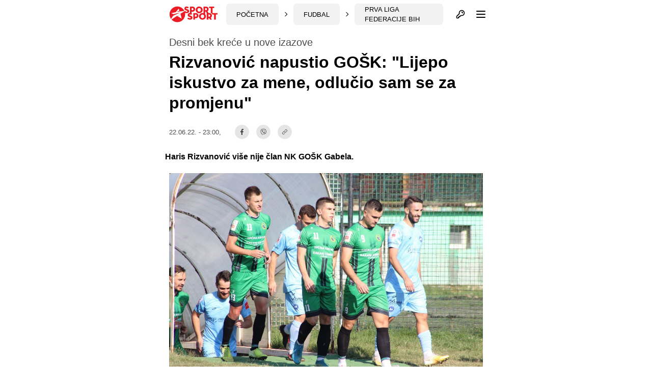

--- FILE ---
content_type: text/html; charset=UTF-8
request_url: https://sportsport.ba/fudbal/haris-rizvanovic-nk-gosk/428394
body_size: 25755
content:
<!doctype html>
        <html class="no-js " lang="hr">
    <head>
            <script type="text/javascript">
            const cookieValue = document.cookie.split('; ').find((row) => row.startsWith('theme_mode='))?.split('=')[1];

            window.matchMedia('(prefers-color-scheme: dark)').addEventListener('change', event => {
                const newColorScheme = event.matches ? "dark" : "light";
                if(newColorScheme==="dark") {
                    darkTheme();
                } else {
                    lightTheme();
                }
            });

            try {
                if(document.cookie.indexOf('theme_mode')===-1 || (cookieValue!="light")) {
                    if (window.matchMedia('(prefers-color-scheme: dark)').matches) {
                        darkTheme();
                    }

                } else if (cookieValue==="dark") {
                    darkTheme();
                } else if (cookieValue==="light") {
                    lightTheme();
                } else {
                    lightTheme();
                }
            } catch (_) {}


            function darkTheme() {
                document.documentElement.classList.add('dark');
                document.documentElement.classList.add('bg-gray-900');
                toggleDotPage.classList.add('bg-gray-900');
                document.cookie = "theme_mode=dark; max-age=34560000; path=/; SameSite=Strict;";
            }

            function lightTheme() {
                document.documentElement.classList.remove('dark');
                document.documentElement.classList.remove('bg-gray-900');
                toggleDotPage.classList.remove('bg-gray-900');
                document.cookie = "theme_mode=light; max-age=34560000; path=/; SameSite=Strict;";
            }
        </script>
    
    <script type="text/javascript">
        var IS_SLOW_INTERNET = false;
        var SLOW_INTERNET_THRESHOLD = 5000;
        var slowLoadTimeout = window.setTimeout(function () {
            IS_SLOW_INTERNET = true;
            //console.log('%c***** IS_SLOW_INTERNET = true ', 'background: #E5FFCC; ');
        }, SLOW_INTERNET_THRESHOLD);

        window.addEventListener('load', function () {
            window.clearTimeout(slowLoadTimeout);
        }, false);
    </script>
    <meta charset="utf-8">
    <meta http-equiv="x-ua-compatible" content="ie=edge">
    <meta name="viewport" content="width=device-width, initial-scale=1">
    <meta name="csrf-token" content="kFxmbx8Qkp92iVcgiWDHpsNNakNpwXtXCzpawvj9">
        <meta property="fb:app_id" content="1328111847223747">
        <title>Rizvanović napustio GOŠK: &quot;Lijepo iskustvo za mene, odlučio sam se za promjenu&quot; - SportSport.ba</title>
    <meta name="google" content="notranslate" />
    <meta name="viewport" content="width=device-width, initial-scale=1">
    <link rel="stylesheet" href="https://sportsport.ba/assets/build/css/style.css?v=2024121110412778">
    <link rel="apple-touch-icon" sizes="57x57" href="https://sportsport.ba/assets/media/apple-icon-57x57.png?v=2024121110412778">
    <link rel="apple-touch-icon" sizes="60x60" href="https://sportsport.ba/assets/media/apple-icon-60x60.png?v=2024121110412778">
    <link rel="apple-touch-icon" sizes="72x72" href="https://sportsport.ba/assets/media/apple-icon-72x72.png?v=2024121110412778">
    <link rel="apple-touch-icon" sizes="76x76" href="https://sportsport.ba/assets/media/apple-icon-76x76.png?v=2024121110412778">
    <link rel="apple-touch-icon" sizes="114x114" href="https://sportsport.ba/assets/media/apple-icon-114x114.png?v=2024121110412778">
    <link rel="apple-touch-icon" sizes="120x120" href="https://sportsport.ba/assets/media/apple-icon-120x120.png?v=2024121110412778">
    <link rel="apple-touch-icon" sizes="144x144" href="https://sportsport.ba/assets/media/apple-icon-144x144.png?v=2024121110412778">
    <link rel="apple-touch-icon" sizes="152x152" href="https://sportsport.ba/assets/media/apple-icon-152x152.png?v=2024121110412778">
    <link rel="apple-touch-icon" sizes="180x180" href="https://sportsport.ba/assets/media/apple-icon-180x180.png?v=2024121110412778">
    <link rel="icon" type="image/png" sizes="192x192"  href="https://sportsport.ba/assets/media/android-icon-192x192.png?v=2024121110412778">
    <link rel="icon" type="image/png" sizes="32x32" href="https://sportsport.ba/assets/media/favicon-32x32.png?v=2024121110412778">
    <link rel="icon" type="image/png" sizes="96x96" href="https://sportsport.ba/assets/media/favicon-96x96.png?v=2024121110412778">
    <link rel="icon" type="image/png" sizes="16x16" href="https://sportsport.ba/assets/media/favicon-16x16.png?v=2024121110412778">
    <link rel="manifest" href="https://sportsport.ba/assets/media/manifest.json?v=2024121110412778">
    <meta name="msapplication-TileColor" content="#fff">
    <meta name="msapplication-TileImage" content="https://sportsport.ba/assets/media/ms-icon-144x144.png?v=2024121110412778">
            <meta name="theme-color" content="#fff">
        <link rel="preload" fetchpriority="high" as="image" href="https://sportsport.ba/assets/img/logo-new.svg">
    <link rel="preconnect" href="https://www.googletagmanager.com" crossorigin>
    <link rel="preconnect" href="https://adservice.google.com/">
    <link rel="preconnect" href="https://googleads.g.doubleclick.net/">
    <link rel="preconnect" href="https://www.googletagservices.com/">
    <link rel="preconnect" href="https://tpc.googlesyndication.com/">
        <script type="application/ld+json">
        {
            "@context": "http://schema.org",
            "@type": "NewsMediaOrganization",
            "name": "SportSport.ba",
            "legalName" : "SportSport d.o.o.",
            "url": "https://sportsport.ba",
            "logo": "https://sportsport.ba/assets/img/logo.svg",
            "foundingDate": "2007",
            "address": {
                "@type": "PostalAddress",
                "streetAddress": "Soukbunar 1",
                "addressLocality": "Sarajevo",
                "addressRegion": "Bosna i Hercegovina",
                "postalCode": "71000",
                "addressCountry": "BA"
            },
            "contactPoint": {
                "@type": "ContactPoint",
                "contactType": "customer support",
                "telephone": "+38733217276",
                "email": "redakcija@sportsport.ba"
            },
            "sameAs": [
                "https://www.facebook.com/SportSportBa/",
                "https://www.instagram.com/sportsportba/",
                "https://twitter.com/sportsport",
                "https://www.youtube.com/channel/UC5BJJJezeDVGNw1Eo9JBW5g"
            ]
        }
    </script>
    <meta name="description" content="Haris Rizvanović više nije član NK GOŠK Gabela." />
<meta property="og:title" content="Rizvanović napustio GOŠK: &quot;Lijepo iskustvo za mene, odlučio sam se za promjenu&quot;" />
<meta property="og:description" content="Haris Rizvanović više nije član NK GOŠK Gabela." />
<meta property="og:type" content="article" />
<meta property="og:url" content="https://sportsport.ba/fudbal/haris-rizvanovic-nk-gosk/428394" />
<meta property="og:image" content="https://sportsport.ba/assets/pictures/article/394/1655931627-rizvanovic-napustio-gosk-lijepo-iskustvo-za-mene-odlucio-sam-se-za-promjenu.jpg" />
<meta property="og:image:width" content="1200" />
<meta property="og:image:height" content="800" />
<meta property="og:locale" content="hr_BA" />
<meta property="article:author" content="https://www.facebook.com/samir.mlaco">
<meta property="article:publisher" content="https://www.facebook.com/SportSportBa">
<meta property="article:published_time" content="2022-06-22T23:00:00+02:00">
<meta property="article:tag" content="Fudbal">
<meta property="article:tag" content="Bosna i Hercegovina">
<meta property="article:tag" content="Prva liga Federacije BiH">
<meta property="article:tag" content="Haris Rizvanović">
<meta property="article:tag" content="NK GOŠK">
<meta property="og:site_name" content="SPORTSPORT" />
<meta name="robots" content="max-image-preview:large">
<meta name="publish-date" content="2022-06-22">


<meta name="twitter:creator" content="@sportsport">
<meta name="twitter:site" content="@sportsport">
<meta name="twitter:url" content="https://sportsport.ba/fudbal/haris-rizvanovic-nk-gosk/428394">
<meta name="twitter:title" content="Rizvanović napustio GOŠK: &quot;Lijepo iskustvo za mene, odlučio sam se za promjenu&quot;">
<meta name="twitter:description" content="Haris Rizvanović više nije član NK GOŠK Gabela.">
<meta name="twitter:card" content="summary">
<meta name="twitter:image" content="https://sportsport.ba/assets/pictures/article/394/1655931627-rizvanovic-napustio-gosk-lijepo-iskustvo-za-mene-odlucio-sam-se-za-promjenu.jpg">
<link rel="preload" fetchpriority="high" as="image" href="https://sportsport.ba/assets/pictures/article/394/1655931627-rizvanovic-napustio-gosk-lijepo-iskustvo-za-mene-odlucio-sam-se-za-promjenu.jpg">

<link rel="canonical" href="https://sportsport.ba/fudbal/haris-rizvanovic-nk-gosk/428394"/>

<link rel="amphtml" href="https://sportsport.ba/amp/article/428394"/>

	<style>
		.media-content::after
		{
			position: relative;
			display: block;
			content: '';
			padding-bottom: 66.67%;
		}
	</style>

<script type="application/ld+json" >
{
   "@context":"http://schema.org",
   "@type":"NewsArticle",
   "inLanguage":"Croatian",
   "url": "https://sportsport.ba/fudbal/haris-rizvanovic-nk-gosk/428394",
   "publisher": {
        "@type": "NewsMediaOrganization",
        "name": "SportSport d.o.o.",
        "sameAs": [
                "https://www.facebook.com/SportSportBa/",
                "https://www.instagram.com/sportsportba/",
                "https://twitter.com/sportsport",
                "https://www.youtube.com/channel/UC5BJJJezeDVGNw1Eo9JBW5g"
        ],
        "url": "https://sportsport.ba",
        "logo": {
            "@type": "ImageObject",
            "url": "https://sportsport.ba/assets/img/logo.svg"
        },
        "image": {
            "@type": "ImageObject",
            "url": "https://sportsport.ba/assets/img/logo.svg"
        },
        "telephone": "+38733217276",
        "email": "redakcija@sportsport.ba",
        "address": {
            "@type": "PostalAddress",
            "streetAddress": "Soukbunar 1",
            "addressLocality": "Sarajevo",
            "addressRegion": "Bosna i Hercegovina",
            "postalCode": "71000",
            "addressCountry": "BA"
        }
   },
   "mainEntityOfPage": "https://sportsport.ba/fudbal/haris-rizvanovic-nk-gosk/428394",
   "@id": "https://sportsport.ba/fudbal/haris-rizvanovic-nk-gosk/428394",
   "name": "Rizvanović napustio GOŠK: &quot;Lijepo iskustvo za mene, odlučio sam se za promjenu&quot;",
   "description": "Haris Rizvanović više nije član NK GOŠK Gabela.",
   "headline":"Rizvanović napustio GOŠK: &quot;Lijepo iskustvo za mene, odlučio sam se za promjenu&quot;",
   "keywords": "Fudbal, Bosna i Hercegovina, Prva liga Federacije BiH, Haris Rizvanović, NK GOŠK",
	"image": [
		{
			"@type": "ImageObject",
			"url": "https://sportsport.ba/assets/pictures/article/394/1655931627-rizvanovic-napustio-gosk-lijepo-iskustvo-za-mene-odlucio-sam-se-za-promjenu.jpg"
						, "width": 1200,
			"height": 800
						, "caption": "Rizvanović (prvi u plavom dresu)"
								}
			],
	"isAccessibleForFree": true,
   "datePublished": "2022-06-22T23:00:00+02:00",
		"dateModified": "2022-06-22T23:00:00+02:00",
	    		"contentLocation": {
        "@type": "Country",
        "name": "BA"
          },
			"author":{
    	"@type":"Person",
    	"name":"Samir Mlaćo",
    	"url": "https://sportsport.ba/strana/impressum"
   	}
	}
</script>
<script type="application/ld+json">
{
  "@context": "https://schema.org",
  "@type": "BreadcrumbList",
  "itemListElement": [
  	    {
      "@type": "ListItem",
      "position": 1,
      "name": "Fudbal",
      "item": "https://sportsport.ba/fudbal"
    },        {
      "@type": "ListItem",
      "position": 2,
      "name": "Bosna i Hercegovina",
      "item": "https://sportsport.ba/fudbal/bosna-i-hercegovina"
    },        {
      "@type": "ListItem",
      "position": 3,
      "name": "Prva liga Federacije BiH",
      "item": "https://sportsport.ba/fudbal/bosna-i-hercegovina/prva-liga-federacije-bih"
    }      ]
}
</script>


<script>
	window._taboola = window._taboola || [];
	_taboola.push({article:'auto'});
	!function (e, f, u, i) {
		if (!document.getElementById(i)){
			e.async = 1;
			e.src = u;
			e.id = i;
			f.parentNode.insertBefore(e, f);
		}
	}(document.createElement('script'),
			document.getElementsByTagName('script')[0],
			'//cdn.taboola.com/libtrc/sportsportgr-p23313623/loader.js',
			'tb_loader_script');
	if(window.performance && typeof window.performance.mark == 'function')
	{window.performance.mark('tbl_ic');}
</script>

<style>
	.twitter-tweet {
		min-height: 430px;
	}


	#taboola-alternating-below-article-desktop-bosnian div.trc_rbox_header{
		padding-left: 0 !important;
	}
	#taboola-alternating-below-article-mobile-nonbosnian div.videoCube,
	#taboola-alternating-below-article-mobile-bosnian div.videoCube {
		margin: 0;
		padding: 15px;
	}

	#taboola-alternating-below-article-desktop-bosnian div.videoCube span.video-label-box,
	#taboola-alternating-below-article-desktop-nonbosnian div.videoCube span.video-label-box {
		padding: 2px 0px 10px;
		height: 90px !important;
	}
	#taboola-alternating-below-article-desktop-bosnian div.videoCube span>span.video-label.video-description,
	#taboola-alternating-below-article-desktop-nonbosnian div.videoCube span>span.video-label.video-description {
		margin-top: 10px;
	}
	#taboola-alternating-below-article-mobile-nonbosnian div.videoCube.thumbnail_start .thumbBlock_holder,
	#taboola-alternating-below-article-mobile-bosnian div.videoCube.thumbnail_start .thumbBlock_holder {
		width: 41%;
		_width: 41%;
	}

	#taboola-alternating-below-article-desktop-bosnian div.videoCube span.video-label.video-external-data,
	#taboola-alternating-below-article-desktop-nonbosnian div.videoCube span.video-label.video-external-data {
		padding: 0;
		margin-bottom: 0.25rem;
	}

	.alternating-mobile-sportsport .video-external-data {
		margin-top: -0.25rem;
		margin-bottom: 0.25rem;
	}
	.alternating-mobile-sportsport .videoCube:hover .video-label-box .video-title,
	.alternating-sportsport .videoCube:hover .video-label-box .video-title {
		text-decoration: none !important;
	}

</style>

    <style>
        [data-notifications][data-num="0"] svg.js-notifications-count,
        [data-notifications][data-num="0"] svg.js-notifications-circle {
            display: none;
        }
        svg.js-notifications-circle {
            width: 13px;
            height: 13px;
            color:#ec1c24;
            overflow: hidden;
            position: absolute;
            right: -5px;
            top: -5px;
        }

    </style>
    	    <style>
        .dark .ss-widgets-wrapper .ss-widget-body a {
            color: #FFF !important;
        }
    </style>

            <script type="text/javascript">(function(){function i(e){if(!window.frames[e]){if(document.body&&document.body.firstChild){var t=document.body;var n=document.createElement("iframe");n.style.display="none";n.name=e;n.title=e;t.insertBefore(n,t.firstChild)}else{setTimeout(function(){i(e)},5)}}}function e(n,o,r,f,s){function e(e,t,n,i){if(typeof n!=="function"){return}if(!window[o]){window[o]=[]}var a=false;if(s){a=s(e,i,n)}if(!a){window[o].push({command:e,version:t,callback:n,parameter:i})}}e.stub=true;e.stubVersion=2;function t(i){if(!window[n]||window[n].stub!==true){return}if(!i.data){return}var a=typeof i.data==="string";var e;try{e=a?JSON.parse(i.data):i.data}catch(t){return}if(e[r]){var o=e[r];window[n](o.command,o.version,function(e,t){var n={};n[f]={returnValue:e,success:t,callId:o.callId};if(i.source){i.source.postMessage(a?JSON.stringify(n):n,"*")}},o.parameter)}}if(typeof window[n]!=="function"){window[n]=e;if(window.addEventListener){window.addEventListener("message",t,false)}else{window.attachEvent("onmessage",t)}}}e("__tcfapi","__tcfapiBuffer","__tcfapiCall","__tcfapiReturn");i("__tcfapiLocator")})();</script><script type="text/javascript">(function(){(function(e){var r=document.createElement("link");r.rel="preconnect";r.as="script";var t=document.createElement("link");t.rel="dns-prefetch";t.as="script";var n=document.createElement("script");n.id="spcloader";n.type="text/javascript";n["async"]=true;n.charset="utf-8";var o="https://sdk.privacy-center.org/"+e+"/loader.js?target="+document.location.hostname;if(window.didomiConfig&&window.didomiConfig.user){var i=window.didomiConfig.user;var a=i.country;var c=i.region;if(a){o=o+"&country="+a;if(c){o=o+"&region="+c}}}r.href="https://sdk.privacy-center.org/";t.href="https://sdk.privacy-center.org/";n.src=o;var d=document.getElementsByTagName("script")[0];d.parentNode.insertBefore(r,d);d.parentNode.insertBefore(t,d);d.parentNode.insertBefore(n,d)})("6fbe316e-74ae-4de0-b4fa-a724138035a8")})();</script>
<script type="text/javascript">

    window.didomiConfig =
        { "user": {
                "bots": {
                    "consentRequired": false,
                    "types": ["crawlers", "performance"],
                    "extraUserAgents": ["cXensebot","Lighthouse"]
            }
            },
            integrations: {
                vendors: {
                    gcm: {
                        enable: true,
                        setDefaultStatus: true,
                        defaultStatus: {
                            analytics: true,
                            ad: true
                        }
                    }
                }
            },
            "languages": {
                "enabled": ["en","fr","hr"],
                "default": "hr"
            },
            "preferences": {
                "enableAllButtons": false,
                "denyAppliesToLI": false
            }
        }

</script>
<script async src="https://pagead2.googlesyndication.com/tag/js/gpt.js"></script>

<script async src="https://sportsport.ba/assets/prebid/prebid9.44.1.js?v=20250526"></script>

<script defer src='https://cdn.connectad.io/connectmyusers.js'></script>


<script>
    var googletag = googletag || {};
    googletag.cmd = googletag.cmd || [];

    googletag.cmd.push(function() {
        googletag.pubads().disableInitialLoad();
    });

     window.adsLoadTimeout           = 4000;
     window.auctionFailSafeTimeout   = 3000; 
     
     window.prebidTimeout            = 1700;
     window.userActivityTimeout      = 60;
     window.userLastActivity         = Math.floor(Date.now() / 1000);
     window.ads                      = {};
     var CONSENT_TIMEOUT             = 600;
     var LAZY_LOAD_DISTANCE          = 900; 
     var REFRESH_SECONDS             = 30;
     var REFRESH_VARIANCE            = 2;
     var ACTIVE_VIEW_THRESHOLD       = 0.9; 
     var GAM_NOREFRESH_SLOTS_IDS     = []  
     var GAM_NO_LAZYLOAD_SLOTS_IDS   = []  
     var LIMITEDADS = false;

      
          var lijevo_1_Div = 'ad_lijevo_1';
       var desno_1_Div = 'ad_desno_1';        
         
    
        var ispod_vezanih_vijesti_Div= 'ad_ispod_vezanih_vijesti';
        var iznad_vezanih_vijesti_mobile_Div = 'ad_iznad_vezanih_vijesti_mobile';
        
                
        var ispod_komentara_Div= 'ad_ispod_komentara';
        var iznad_komentara_mobile_Div = 'ad_iznad_komentara_mobile';  
                                               
;             
       
                  var lijevo_1_Slot = {};
        var desno_1_Slot = {};        
              
            
       
       
 
        var ispod_vezanih_vijesti_Slot = {};
        var iznad_vezanih_vijesti_mobile_Slot = {};
                var ispod_komentara_Slot = {};
         var iznad_komentara_mobile_Slot = {}; 
              
         
         
         
         
         
                
    
          var lijevo_1_amzSlot = {};
        var desno_1_amzSlot = {};    
                  
        
     
         
        var ispod_vezanih_vijesti_amzSlot = {};
        var iznad_vezanih_vijesti_mobile_amzSlot = {};
                var ispod_komentara_amzSlot = {};
         var iznad_komentara_mobile_amzSlot = {}; 
                 
          
          
          
           
       
    
     
     googletag.cmd.push(function() {
                googletag.pubads().disableInitialLoad();    
                 
                var leaderboardMapping = googletag.sizeMapping().
                    addSize([1280, 0], [[970, 500], [970, 250], 'fluid']).// Desktop
                    addSize([740, 0], [[728, 90], 'fluid']).// Tablet
                    addSize([360, 0], [[300, 250], [336, 280]]).// , 'fluid' Mobile large screen
                    addSize([0, 0], [[300, 250], 'fluid']).// Mobile small screen
                    build();
                    
                var centralMapping = googletag.sizeMapping().
                    addSize([1024, 0], [[970, 250], [970, 500], 'fluid']).
                    addSize([740, 0], [[728, 90], 'fluid']).
                    addSize([360, 0], [[300, 250], [336, 280], [300, 600], 'fluid']).
                    addSize([0, 0], [[300, 250], [300, 600], 'fluid']).
                    build();    
                    
                var fantasyMapping = googletag.sizeMapping().
                    addSize([1024, 0], [[970, 250]]).
                    addSize([0, 0], [[300, 250], [336, 280]]).
                    build();
    
                    
                        var rectangleMapping = googletag.sizeMapping().
                     addSize([1024, 0], [[336, 280], [300, 250]]).
                     addSize([0, 0], []).
                     build();
               
                            
                var intextMapping = googletag.sizeMapping().
                    addSize([360, 0], [[300, 250], [336, 280], 'fluid']).
                    addSize([0, 0], [[300, 250], 'fluid']).
                    build();
                    
                 var intextMapping300x600 = googletag.sizeMapping().
                    addSize([360, 0], [[300, 250], [336, 280], [300, 600], 'fluid']).
                    addSize([0, 0], [[300, 250], [300, 600], 'fluid']).
                    build();      
                    
        
        
 
                       googletag.pubads().setTargeting("sport", "fudbal");
                               googletag.pubads().setTargeting("category", "prva-liga-federacije-bih");
                               googletag.pubads().setTargeting("only_text", "true");
               googletag.pubads().setTargeting("author", "Samir Mlaćo");
                                                               googletag.pubads().setTargeting("tag", ["haris_rizvanovic", "nk_gosk" ]);
        
        
           
     GAM_NO_LAZYLOAD_SLOTS_IDS = []  
       
     GAM_NOREFRESH_SLOTS_IDS     = ['ad_intext_top','ad_intext_vertical', 'ad_intext_paragraf','ad_intext_paragraf_2','ad_intext_paragraf_3','ad_intext_paragraf_4',
                                    'ad_iznad_komentara_mobile','ad_iznad_vezanih_vijesti_mobile','ad_ispod_vezanih_vijesti','ad_ispod_komentara'];
             
     

                 lijevo_1_Slot = googletag.defineSlot('/2813895/LIJEVO_1', [[300,600], [300, 250], [160, 600], 'fluid'], lijevo_1_Div)
                   // .defineSizeMapping(leaderboardMapping)
                   .addService(googletag.pubads()); 				
                   
               desno_1_Slot = googletag.defineSlot('/2813895/DESNO_1', [[300,600], [300, 250], [160, 600]], desno_1_Div)
                 //  .defineSizeMapping(leaderboardMapping)
                   .addService(googletag.pubads()); 				
                   
                                    
				     
				              
             
                  
                 
                 
              
                 
                  
             
             
                 
             
               iznad_komentara_mobile_Slot = googletag.defineSlot('/2813895/IZNAD_KOMENTARA_MOBILE', [[300, 250], [336, 280], [300, 600], 'fluid'], iznad_komentara_mobile_Div)
                   .defineSizeMapping(intextMapping300x600)
                   .addService(googletag.pubads());
                               
                      
                   
               iznad_vezanih_vijesti_mobile_Slot = googletag.defineSlot('/2813895/IZNAD_VEZANIH_VIJESTI_MOBILE',[[300, 250], [336, 280], [300, 600], [970, 250], 'fluid'], iznad_vezanih_vijesti_mobile_Div)
                   .defineSizeMapping(centralMapping)
                   .addService(googletag.pubads());
               ispod_vezanih_vijesti_Slot = googletag.defineSlot('/2813895/ISPOD_VEZANIH_VIJESTI',  [[300, 250], [336, 280], [300, 600], [970, 250], 'fluid'], ispod_vezanih_vijesti_Div)
                   .defineSizeMapping(centralMapping)
                   .addService(googletag.pubads());
               ispod_komentara_Slot = googletag.defineSlot('/2813895/ISPOD_KOMENTARA', [[300, 250], [336, 280], [300, 600], 'fluid'], ispod_komentara_Div)
                   .defineSizeMapping(intextMapping300x600)
                   .addService(googletag.pubads());		
 
      
        
        googletag.pubads().enableSingleRequest();
                            googletag.pubads().addEventListener('slotRenderEnded', renderEnded);
                            
            });       

    
    window.didomiEventListeners = window.didomiEventListeners || [];
    window.didomiEventListeners.push({
        event: 'integrations.consentpassedtodfp',
        listener: function (data) {
            console.log(data)
            if (data.consentStatus === true) {
                          LIMITEDADS = false;
                          window.prebidAuctionRun = true;
                          runPrebidAuction();
            }
            else if (data.consentStatus === false) {
                          LIMITEDADS = true;                          
                          window.prebidAuctionRun = true;
                          runPrebidAuction();
            }
        }
    });

    
    
        function userActivity() {
            window.userLastActivity = Math.floor(Date.now() / 1000);
        }
        function userIsActive() {
            if (document.visibilityState == 'visible' && ((Math.floor(Date.now() / 1000) - window.userLastActivity) < window.userActivityTimeout)) {
                return true;
            } else {
                return false;
            }
        }
    
        document.addEventListener("mousemove", userActivity, {passive: true});
        document.addEventListener("mousedown", userActivity, {passive: true});
        document.addEventListener("keypress", userActivity, {passive: true});
        document.addEventListener("touchmove", userActivity, {passive: true});
        document.addEventListener("gesture", userActivity, {passive: true});
        document.addEventListener("deviceorientation", userActivity, {passive: true});
        document.addEventListener("swipe", userActivity, {passive: true});

        function observedElementInView(elementSelector,callback,offSet) {
            let wHeight = window.innerHeight || document.documentElement.clientHeight || document.body.clientHeight;
            var viewLazyLoadOffset = Math.round(wHeight * 0.75) || 1000;
            if (offSet > 1) {
                viewLazyLoadOffset = offSet;
            } else if (offSet > 0) {
                viewLazyLoadOffset = Math.round(wHeight * offSet) || 1000;
            }
            const ioConfig = { rootMargin: viewLazyLoadOffset + 'px' };
            var observer = new IntersectionObserver(function(entries, self) {
                entries.forEach(entry => {
                    if (entry.isIntersecting) {
                        callback(entry.target);
                        self.unobserve(entry.target);
                    }
                });
            }, ioConfig);
            const elems = document.querySelectorAll(elementSelector);
            elems.forEach(elem => {
                observer.observe(elem);
            });
        }

        // ADVERTISING

 
  //  !function(a9,a,p,s,t,A,g){if(a[a9])return;function q(c,r){a[a9]._Q.push([c,r])}a[a9]={init:function(){q("i",arguments)},fetchBids:function(){q("f",arguments)},setDisplayBids:function(){},targetingKeys:function(){return[]},_Q:[]};A=p.createElement(s);A.async=!0;A.src=t;g=p.getElementsByTagName(s)[0];g.parentNode.insertBefore(A,g)}("apstag",window,document,"script","//c.amazon-adsystem.com/aax2/apstag.js");
  //  apstag.init({pubID: '9c26e55c-1099-4af0-9da7-37d591223589',adServer: 'googletag'});
 
    var pbjs = pbjs || {};
    pbjs.que = pbjs.que || [];
    var adUnits = [];
    
 
        window.adObserver = new IntersectionObserver(function (entries, observer) {
                entries.forEach(entry => {
                    if (entry.isIntersecting) {
                        entry.target.refreshInterval = window.setInterval(function () {
                                let orderId = ''; 
                                if (userIsActive() && !GAM_NOREFRESH_SLOTS_IDS.includes(entry.target.id)) {
                                	 console.log('#### In view ad refresh   executed.', entry.target.id);
                                    entry.target.control.auction();
                                } else {
                                    //console.log('#### In view ad refresh not executed due to user inactivity or GAM unit exlusion.');
                                }
                            }, REFRESH_SECONDS * 1000 + Math.floor(Math.random() * REFRESH_VARIANCE * 1000));
                    } else {
                        clearInterval(entry.target.refreshInterval);
                    }
                });
            }, {
                rootMargin: "-50px 0px 20px 0px",
                threshold: ACTIVE_VIEW_THRESHOLD
            });

 
        class adControl {
            constructor(divId,gamSlot,amazonSlot) {
                this.divId              = divId;
                this.gamSlot            = gamSlot;
                this.amazonSlot         = amazonSlot;
                this.observed           = false;
                this.activeViewPercent  = 0;
            }
            auction() { 
                executeParallelAuctionAlongsidePrebid([this.amazonSlot],[this.divId],[this.gamSlot]);
            }
            inViewRefresh() {

                if (!this.observed) {
                    window.adObserver.observe(document.getElementById(this.divId));
                    this.observed = true;
                }
            }
        }

    var centralDesktop = [[970, 500], [970, 250], [728, 90], [300, 250], [160, 600], [336, 280], [300, 600], [320, 480]];
    var centralTablet = [[728, 90], [300, 250], [300, 600], [320, 480]];
    var centralPhone = [[300, 250], [336, 280], [300, 600], [320, 480]];
    var centralPhoneSmall = [[300, 250], [336, 280], [320, 480]];
    var centralAll = [[970, 500], [970, 250], [728, 90], [300, 250], [336, 280]];
    var centralLarge = [[970, 500], [970, 250], [728, 90], [300, 250], [336, 280], [300, 600]];


    function runPrebidAuction() {            
             initAds();

                
             if (window.ads.lijevo_1 = document.getElementById(lijevo_1_Div)) {
                adUnits.push({
                    code: lijevo_1_Div,
                    mediaTypes: {
                      banner: {   sizes: [[300, 250], [300, 600], [160, 600]]   },
                      video: {context: 'outstream', playerSize: [[320, 180]], mimes: ['video/mp4', 'video/webm', 'application/javascript', 'video/ogg'],
                              protocols: [2, 3, 5, 6],api: [2, 6],playbackmethod: [6],skip: 1,w: 320,h: 180,minduration: 5,maxduration: 60,plcmt: 4,placement: 2}},  
                    ortb2Imp: {ext: { ae: 1},},
                   bids: [
                   { bidder: 'triplelift', params: { inventoryCode: 'SportSport_300x250_Prebid'}}, 
                   { bidder: 'triplelift', params: { inventoryCode: 'SportSport_300x600_Prebid'}},                    
                  { bidder: 'rubicon', params: { accountId: '20122', siteId: '378112', zoneId: '2087524'}},
                   { bidder: "sovrn", params: { tagid: 897870  }}, 
                   { bidder: "sovrn", params: { tagid: 897872  }}, 
                   { bidder: "projectagora", params: { placementId: 24693523}},
                   { bidder: 'smartadserver', params: { domain: 'https://prg.smartadserver.com', siteId: '355534', pageId: '1245958', formatId: '101420' }}, 
                   { bidder: 'smartadserver', params: { domain: 'https://prg.smartadserver.com', siteId: '355534', pageId: '1245958', formatId: '101423' }}, 
                   { bidder: 'adf', params: { mid: '828731'}}, 
                     { bidder: 'connectad', params: { networkId: '66', siteId: '1033388'}},                  // { bidder: "criteo", params: { networkId: 10410}}, 
                   { bidder: 'openx', params: { unit: '541068015', delDomain: 'sportsport-d.openx.net'}}, 
                   { bidder: 'ix', params: { siteId: '505633', size: [300, 250]}}, 
                   { bidder: 'ix', params: { siteId: '505633', size: [300, 600]}}, 
                   { bidder: 'ix', params: { siteId: '505633', size: [160, 600]}},      
                   { bidder: 'ix', params: { siteId: '1062467', video: { context: 'outstream' }}}, 
                   { bidder: 'adf', params: { mid: '1800245', video: { context: 'outstream'    }}},
                   { bidder: 'sovrn', params: { tagid: 1173617, video: { context: 'outstream'  }}}
                   ]
                  });
                lijevo_1_amzSlot = {
                    slotID: lijevo_1_Div,
                    slotName: '/2813895/lijevo_1',
                    sizes: [[300, 250], [300, 600], [160, 600]]
                };
            }
 
 
 
             if (window.ads.desno_1 = document.getElementById(desno_1_Div)) {
                adUnits.push({
                    code: desno_1_Div,
                    mediaTypes: {
                      banner: {   sizes: [[300, 250], [300, 600], [160, 600]]   },
                      video: {context: 'outstream', playerSize: [[320, 180]], mimes: ['video/mp4', 'video/webm', 'application/javascript', 'video/ogg'],
                              protocols: [2, 3, 5, 6],api: [2, 6],playbackmethod: [6],skip: 1,w: 320,h: 180,minduration: 5,maxduration: 60,plcmt: 4,placement: 2}},  
                    ortb2Imp: {ext: { ae: 1},},
                   bids: [
                   { bidder: 'triplelift', params: { inventoryCode: 'SportSport_300x250_Prebid'}}, 
                   { bidder: 'triplelift', params: { inventoryCode: 'SportSport_300x600_Prebid'}}, 
                   { bidder: 'rubicon', params: { accountId: '20122', siteId: '378112', zoneId: '2087530'}},
                   { bidder: "sovrn", params: { tagid: 897870 }}, 
                   { bidder: "sovrn", params: { tagid: 897872  }}, 
                   { bidder: "projectagora", params: { placementId: 24693523}},
                   { bidder: 'smartadserver', params: { domain: 'https://prg.smartadserver.com', siteId: '355534', pageId: '1245958', formatId: '101420' }}, 
                   { bidder: 'smartadserver', params: { domain: 'https://prg.smartadserver.com', siteId: '355534', pageId: '1245958', formatId: '101423' }}, 
                   { bidder: 'adf', params: { mid: '828733'}}, 
                     { bidder: 'connectad', params: { networkId: '66', siteId: '1033388'}},                  // { bidder: "criteo", params: { networkId: 10410}}, 
                   { bidder: 'openx', params: { unit: '541068005', delDomain: 'sportsport-d.openx.net'}}, 
                   { bidder: 'ix', params: { siteId: '505633', size: [300, 250]}}, 
                   { bidder: 'ix', params: { siteId: '505633', size: [300, 600]}}, 
                   { bidder: 'ix', params: { siteId: '505633', size: [160, 600]}},                    
                   { bidder: 'ix', params: { siteId: '1062467', video: { context: 'outstream' }}},
                   { bidder: 'adf', params: { mid: '1800245', video: { context: 'outstream'    }}},
                   { bidder: 'sovrn', params: { tagid: 1173617, video: { context: 'outstream'  }}}
                   ]
                  });
                desno_1_amzSlot = {
                    slotID: desno_1_Div,
                    slotName: '/2813895/desno_1',
                    sizes: [[300, 250], [300, 600], [160, 600]]
                };
            }
 
 
            if (window.ads.ispod_vezanih_vijesti = document.getElementById(ispod_vezanih_vijesti_Div)) {
                adUnits.push({
                    code: ispod_vezanih_vijesti_Div,
                    mediaTypes: {
                      banner: { sizes: centralLarge },
                      video: {context: 'outstream', playerSize: [[320, 180]], mimes: ['video/mp4', 'video/webm', 'application/javascript', 'video/ogg'],
                              protocols: [2, 3, 5, 6],api: [2, 6],playbackmethod: [6],skip: 1,w: 320,h: 180,minduration: 5,maxduration: 60,plcmt: 4,placement: 2}},  
                      ortb2Imp: {ext: { ae: 1},},
                      bids: [
                         { bidder: 'rubicon', params: { accountId: '20122', siteId: '378112', zoneId: '2087510'}}, 
                         { bidder: 'triplelift', params: { inventoryCode: 'SportSport_970x250_Prebid'}}, 
                         { bidder: 'triplelift', params: { inventoryCode: 'SportSport_300x600_Prebid'}},           
                         { bidder: "sovrn", params: { tagid: 897868  }}, 
                         { bidder: "sovrn", params: { tagid: 897871 }}, 
                         { bidder: "sovrn", params: { tagid: 897872 }}, 
                         { bidder: "projectagora", params: { placementId: 24693523}},
                         { bidder: 'smartadserver', params: { domain: 'https://prg.smartadserver.com', siteId: '355534', pageId: '1245958', formatId: '101424' }}, 
                         { bidder: 'smartadserver', params: { domain: 'https://prg.smartadserver.com', siteId: '355534', pageId: '1245958', formatId: '101425' }}, 
                         { bidder: 'smartadserver', params: { domain: 'https://prg.smartadserver.com', siteId: '355534', pageId: '1245958', formatId: '101423' }}, 
                         { bidder: 'smartadserver', params: { domain: 'https://prg.smartadserver.com', siteId: '355534', pageId: '1245958', formatId: '101422' }},                          
                         { bidder: 'adf', params: { mid: '1768337'}}, 
                           { bidder: 'connectad', params: { networkId: '66', siteId: '1033388'}},                        // { bidder: "criteo", params: { networkId: 10410}}, 
                         { bidder: 'openx', params: { unit: '541068011', delDomain: 'sportsport-d.openx.net'}}, 
                         { bidder: 'ix', params: { siteId: '505629', size: [970, 250]}}, 
                         { bidder: 'ix', params: { siteId: '505629', size: [728, 90]}}, 
                         { bidder: 'ix', params: { siteId: '505633', size: [300, 600]}},                          
                         { bidder: 'ix', params: { siteId: '1062467', video: { context: 'outstream' }}},
                         { bidder: 'adf', params: { mid: '1800245', video: { context: 'outstream'    }}},
                         { bidder: 'sovrn', params: { tagid: 1173617, video: { context: 'outstream'  }}}
                       ]
                  });
                ispod_vezanih_vijesti_amzSlot = {
                    slotID: ispod_vezanih_vijesti_Div,
                    slotName: '/2813895/ISPOD_VEZANIH_VIJESTI',
                    sizes: [[970, 500], [970, 250], [728, 90] ]
                };
            }


 
            if (window.ads.iznad_vezanih_vijesti_mobile = document.getElementById(iznad_vezanih_vijesti_mobile_Div)) {
                adUnits.push({
                    code: iznad_vezanih_vijesti_mobile_Div,
                    mediaTypes: {
                      banner: { sizes: centralLarge  },
                      video: {context: 'outstream', playerSize: [[320, 180]], mimes: ['video/mp4', 'video/webm', 'application/javascript', 'video/ogg'],
                              protocols: [2, 3, 5, 6],api: [2, 6],playbackmethod: [6],skip: 1,w: 320,h: 180,minduration: 5,maxduration: 60,plcmt: 4,placement: 2}},                     
                   ortb2Imp: {ext: { ae: 1},},
                   bids: [
                     { bidder: 'rubicon', params: { accountId: '20122', siteId: '378112', zoneId: '2733794'}}, 
                     { bidder: 'triplelift', params: { inventoryCode: 'SportSport_970x250_Prebid'}}, 
                 //    { bidder: 'triplelift', params: { inventoryCode: 'SportSport_300x600_Prebid'}},        
                       { bidder: "sovrn", params: { tagid: 897868  }}, 
                //     { bidder: "sovrn", params: { tagid: 897871 }}, 
                //     { bidder: "sovrn", params: { tagid: 897872 }}, 
                     { bidder: "projectagora", params: { placementId: 24693523}},
                     { bidder: 'smartadserver', params: { domain: 'https://prg.smartadserver.com', siteId: '355534', pageId: '1245958', formatId: '101424' }}, 
                     { bidder: 'smartadserver', params: { domain: 'https://prg.smartadserver.com', siteId: '355534', pageId: '1245958', formatId: '101425' }}, 
                //     { bidder: 'smartadserver', params: { domain: 'https://prg.smartadserver.com', siteId: '355534', pageId: '1245958', formatId: '101423' }}, 
                     { bidder: 'adf', params: { mid: '1768338'}}, 
                       { bidder: 'connectad', params: { networkId: '66', siteId: '1033388'}},                   //  { bidder: "criteo", params: { networkId: 10410}}, 
                     { bidder: 'openx', params: { unit: '541068011', delDomain: 'sportsport-d.openx.net'}}, 
                     { bidder: 'ix', params: { siteId: '935905', size: [970, 250]}}, 
                     { bidder: 'ix', params: { siteId: '935905', size: [728, 90]}}, 
 
                     { bidder: 'ix', params: { siteId: '1062467', video: { context: 'outstream' }}},
                         { bidder: 'adf', params: { mid: '1800245', video: { context: 'outstream'    }}},
                         { bidder: 'sovrn', params: { tagid: 1173617, video: { context: 'outstream'  }}}
                   ]
                  });
                iznad_vezanih_vijesti_mobile_amzSlot = {
                    slotID: iznad_vezanih_vijesti_mobile_Div,
                    slotName: '/2813895/IZNAD_VEZANIH_VIJESTI_MOBILE',
                    sizes:  [[970, 500], [970, 250], [728, 90] ]
                };
            }
 
         
            if (window.ads.ispod_komentara = document.getElementById(ispod_komentara_Div)) {
                adUnits.push({
                    code: ispod_komentara_Div,
                   mediaTypes: {
                   banner: {sizes: [[300, 250], [336, 280], [300, 600]]},
                   video: {context: 'outstream', playerSize: [[320, 180]], mimes: ['video/mp4', 'video/webm', 'application/javascript', 'video/ogg'],
                    protocols: [2, 3, 5, 6],api: [2, 6],playbackmethod: [6],skip: 1,w: 320,h: 180,minduration: 5,maxduration: 60,plcmt: 4,placement: 2}},  
                   ortb2Imp: {ext: { ae: 1},},
                   bids: [
                   { bidder: 'rubicon', params: { accountId: '20122', siteId: '378112', zoneId: '2087548'}}, 
                   { bidder: 'triplelift', params: { inventoryCode: 'SportSport_300x250_Prebid'}},        
                   { bidder: "sovrn", params: { tagid: 897870 }}, 
                   { bidder: "sovrn", params: { tagid: 897872 }}, 
                   { bidder: "sovrn", params: { tagid: 897871 }}, 
                   { bidder: "projectagora", params: { placementId: 24693523}}, 
                   { bidder: 'smartadserver', params: { domain: 'https://prg.smartadserver.com', siteId: '355534', pageId: '1245958', formatId: '101420' }}, 
                   { bidder: 'smartadserver', params: { domain: 'https://prg.smartadserver.com', siteId: '355534', pageId: '1245958', formatId: '101423' }}, 
                   { bidder: 'smartadserver', params: { domain: 'https://prg.smartadserver.com', siteId: '355534', pageId: '1245958', formatId: '101422'}}, 
                   { bidder: 'adf', params: { mid: '1222691'}}, 
                     { bidder: 'connectad', params: { networkId: '66', siteId: '1033388'}},                 //  { bidder: "criteo", params: { networkId: 10410}}, 
                   { bidder: 'openx', params: { unit: '541068020', delDomain: 'sportsport-d.openx.net'}}, 
                   { bidder: 'ix', params: { siteId: '505635', size: [300, 250]}}, 
                   { bidder: 'ix', params: { siteId: '505635', size: [300, 600]}}, 
                   { bidder: 'ix', params: { siteId: '505635', size: [336, 280]}}, 
                   { bidder: 'ix', params: { siteId: '1062467', video: { context: 'outstream' }}},
                   { bidder: 'adf', params: { mid: '1800245', video: { context: 'outstream'    }}},
                   { bidder: 'sovrn', params: { tagid: 1173617, video: { context: 'outstream'  }}} 
                   ]
                  });
                ispod_komentara_amzSlot = {
                    slotID: ispod_komentara_Div,
                    slotName: '/2813895/ISPOD_KOMENTARA',
                    sizes:  [[300, 250], [336, 280], [300, 600]]
                };
            }

                         if (window.ads.iznad_komentara_mobile = document.getElementById(iznad_komentara_mobile_Div)) {
                adUnits.push({
                    code: iznad_komentara_mobile_Div,
                   mediaTypes: {
                   banner: {sizes: [[300, 250], [336, 280], [300, 600]]},
                   video: {context: 'outstream', playerSize: [[320, 180]], mimes: ['video/mp4', 'video/webm', 'application/javascript', 'video/ogg'],
                    protocols: [2, 3, 5, 6],api: [2, 6],playbackmethod: [6],skip: 1,w: 320,h: 180,minduration: 5,maxduration: 60,plcmt: 4,placement: 2}},  
                   ortb2Imp: {ext: { ae: 1}, },
                   bids: [
                   { bidder: 'rubicon', params: { accountId: '20122', siteId: '378112', zoneId: '2087526'}}, 
                   { bidder: 'triplelift', params: { inventoryCode: 'SportSport_300x250_Prebid'}}, 
                   { bidder: 'triplelift', params: { inventoryCode: 'SportSport_300x600_Prebid'}},         
                   { bidder: "sovrn", params: { tagid: 897870 }}, 
                   { bidder: "sovrn", params: { tagid: 897872 }}, 
                   { bidder: "projectagora", params: { placementId: 24693523}}, 
                   { bidder: 'smartadserver', params: { domain: 'https://prg.smartadserver.com', siteId: '355534', pageId: '1245958', formatId: '101420' }}, 
                   { bidder: 'smartadserver', params: { domain: 'https://prg.smartadserver.com', siteId: '355534', pageId: '1245958', formatId: '101423' }}, 
                   { bidder: 'smartadserver', params: { domain: 'https://prg.smartadserver.com', siteId: '355534', pageId: '1245958', formatId: '101422'}}, 
                   { bidder: 'adf', params: { mid: '1222687'}}, 
                     { bidder: 'connectad', params: { networkId: '66', siteId: '1033388'}},                 //  { bidder: "criteo", params: { networkId: 10410}}, 
                   { bidder: 'openx', params: { unit: '541068021', delDomain: 'sportsport-d.openx.net'}}, 
                   { bidder: 'ix', params: { siteId: '505636', size: [300, 250]}}, 
                   { bidder: 'ix', params: { siteId: '505636', size: [300, 600]}}, 
                   { bidder: 'ix', params: { siteId: '505636', size: [336, 280]}}, 
                   { bidder: 'ix', params: { siteId: '1062467', video: { context: 'outstream' }}},
                   { bidder: 'adf', params: { mid: '1800245', video: { context: 'outstream'    }}},
                   { bidder: 'sovrn', params: { tagid: 1173617, video: { context: 'outstream'  }}} 
                   ]
                  });
                iznad_komentara_mobile_amzSlot = {
                    slotID: iznad_komentara_mobile_Div,
                    slotName: '/2813895/IZNAD_KOMENTARA_MOBILE',
                    sizes:  [[300, 250], [336, 280], [300, 600]]
                };
            }
                    
          
                                       
                 /* */
            
                      
            
 
  
          
 

          
       
              pbjs.que.push(function () {
                    pbjs.addAdUnits(adUnits);
                    pbjs.aliasBidder("appnexus", "projectagora", {gvlid: 1032});

                    const customPrebidGranularity = {
                        "buckets": [{
                            "min": 0,
                            "max": 100,
                            "increment": 0.01
                        }
                        ]
                    };

                    pbjs.bidderSettings = {
    
                                                connectad:{storageAllowed: true },
                                                ix:{storageAllowed: true },
                        rubicon:{storageAllowed: true },
                        triplelift:{storageAllowed: true },
                        sovrn:{storageAllowed: true },
                        smartadserver:{storageAllowed: true },
                    //    criteo:{storageAllowed: true },
                        openx:{storageAllowed: true },
                        appnexus:{storageAllowed: true },
                        adf: { storageAllowed: true,  bidCpmAdjustment: function (bidCpm, bid) {return bidCpm * .65; }},
                        projectagora: {storageAllowed: true, bidCpmAdjustment: function (bidCpm, bid) { return bidCpm * .75;}}
                    };

                    pbjs.setBidderConfig(
                       // {bidders: ["criteo"],config: {fledgeEnabled: true,} },
                        {
                        "bidders": ['projectagora'],
                        "config": {
                            "schain": {
                                "validation": "strict",
                                "config": {
                                    "ver": "1.0",
                                    "complete": 1,
                                    "nodes": [{
                                        "asi": "projectagora.com",
                                        "sid": "107756",
                                        "hp": 1
                                    }
                                    ]
                                }
                            }
                        }
                    });


                    pbjs.setConfig({
                        sizeConfig: [{
                            'mediaQuery': '(min-width: 1025px)',
                            'sizesSupported': centralDesktop,
                            'labels': ['desktop']
                        }, {
                            'mediaQuery': '(min-width: 768px) and (max-width: 1024px)',
                            'sizesSupported': centralTablet,
                            'labels': ['tablet']
                        }, {
                            'mediaQuery': '(min-width: 320px) and (max-width: 812px)',
                            'sizesSupported': centralPhone,
                            'labels': ['phone']
                        }
                        ],
                      
                                consentManagement: {
                    cmpApi: 'iab',
                    timeout: CONSENT_TIMEOUT,
                    allowAuctionWithoutConsent: false,
                    defaultGdprScope: true
                },
                                        paapi: {
                            enabled: true,
                            defaultForSlots: 1,
                            gpt: {autoconfig: true},
                            bidders: ['ix',  'smartadserver','projectagora','rubicon','sovrn','adf','openx','triplelift','connectad'],
                        },
                        allowActivities: {
                            accessDevice: {
                                default: true
                            }
                        },
                        userSync: {
                            iframeEnabled: true,
                            filterSettings: { iframe: {bidders: '*',filter: 'include'}},
                            userIds: [
                                                    {name: "33acrossId",params: {pid: "001Pg00000246GzIAI"},storage: {type: "html5", name: "33acrossId", expires: 90,refreshInSeconds: 8 * 3600}},
                                 
                                {name: "criteo",                        storage: {type: "html5",name: "_criteoId",expires: 90}},
                                {name: "id5Id", params: {partner: 839}, storage: {type: "html5",name: "id5id"    ,expires: 90,refreshInSeconds: 8 * 3600}},
                                {name: "hadronId",  params: {partnerId: 476},           storage: {type: "html5", name: "hadronId" ,  expires: 90 }}
                            ],
                            auctionDelay: 50
                        },

                        priceGranularity: customPrebidGranularity,
                        "currency": {
                            "adServerCurrency": "EUR",
                        },
                        enableSendAllBids: true,
                        transmitEids: true,
                        enableTIDs: true
                    });
 
                    

             
                }   );
 

         // DFP Configuration
 
			   var anchorSlot, interstitialSlot;
			   
			   
			   

			
            googletag.cmd.push(function () {

                anchorSlot = googletag.defineOutOfPageSlot('/2813895/BOTTOM_BAR', googletag.enums.OutOfPageFormat.BOTTOM_ANCHOR);
                if (anchorSlot) {
                    anchorSlot.addService(googletag.pubads());
                }

                interstitialSlot = googletag.defineOutOfPageSlot('/2813895/DESKTOP_TAKEOVER', googletag.enums.OutOfPageFormat.INTERSTITIAL);

                 
                if (interstitialSlot) {
                    interstitialSlot.addService(googletag.pubads());
                    googletag.pubads().addEventListener('slotOnload', function (event) {
                        if (interstitialSlot === event.slot) {
                        }
                    });
                }
      
                googletag.pubads().collapseEmptyDivs();
                googletag.pubads().enableSingleRequest();
                googletag.enableServices(); 

                googletag.pubads().refresh([anchorSlot]);
                googletag.pubads().refresh([interstitialSlot]);
                googletag.pubads().setForceSafeFrame(false);
                //googletag.enableServices();
            });
 
			     // googletag.cmd.push(); 
          //  function refreshBottomAd() {
          //        googletag.pubads().refresh([anchorSlot]);
          //        console.log('#### REFRESH BOTTOM');
          //       }
          //  setInterval(refreshBottomAd, 30000);
 
            googletag.cmd.push(function () {
            
                
                   if (document.getElementById(lijevo_1_Div)) {
                     
                    if (!GAM_NO_LAZYLOAD_SLOTS_IDS.includes(lijevo_1_Div)) {
                        observedElementInView('#' + lijevo_1_Div, function () {
                            // googletag.pubads().clearTargeting('ahe-reloady');
                            window.ads.lijevo_1.control = new adControl(lijevo_1_Div, lijevo_1_Slot, lijevo_1_amzSlot);
                            window.ads.lijevo_1.control.auction();
                        }, LAZY_LOAD_DISTANCE);
                    } else {
                        console.log('#### no lazy for ' + lijevo_1_Div);
                        window.ads.lijevo_1.control = new adControl(lijevo_1_Div, lijevo_1_Slot, lijevo_1_amzSlot);
                        window.ads.lijevo_1.control.auction();

                    }
                }
                
                  
                if (document.getElementById(desno_1_Div)) {
                     
                    if (!GAM_NO_LAZYLOAD_SLOTS_IDS.includes(desno_1_Div)) {
                        observedElementInView('#' + desno_1_Div, function () {
                            // googletag.pubads().clearTargeting('ahe-reloady');
                            window.ads.desno_1.control = new adControl(desno_1_Div, desno_1_Slot, desno_1_amzSlot);
                            window.ads.desno_1.control.auction();
                        }, LAZY_LOAD_DISTANCE);
                    } else {
                        console.log('#### no lazy for ' + desno_1_Div);
                        window.ads.desno_1.control = new adControl(desno_1_Div, desno_1_Slot, desno_1_amzSlot);
                        window.ads.desno_1.control.auction();

                    }
                }          
      
                
                  
                if (document.getElementById(ispod_vezanih_vijesti_Div)) {

                     
                    if (!GAM_NO_LAZYLOAD_SLOTS_IDS.includes(ispod_vezanih_vijesti_Div)) {
                        observedElementInView('#' + ispod_vezanih_vijesti_Div, function () {
                            //   googletag.pubads().clearTargeting('ahe-reloady');
                            window.ads.ispod_vezanih_vijesti.control = new adControl(ispod_vezanih_vijesti_Div, ispod_vezanih_vijesti_Slot, ispod_vezanih_vijesti_amzSlot);
                            window.ads.ispod_vezanih_vijesti.control.auction();
                        }, LAZY_LOAD_DISTANCE);
                    } else {
                        console.log('#### no lazy for ' + ispod_vezanih_vijesti_Div);
                        window.ads.ispod_vezanih_vijesti.control = new adControl(ispod_vezanih_vijesti_Div, ispod_vezanih_vijesti_Slot, ispod_vezanih_vijesti_amzSlot);
                        window.ads.ispod_vezanih_vijesti.control.auction();
                    }
                }

                  
                if (document.getElementById(iznad_vezanih_vijesti_mobile_Div)) {

                     
                    if (!GAM_NO_LAZYLOAD_SLOTS_IDS.includes(iznad_vezanih_vijesti_mobile_Div)) {
                        observedElementInView('#' + iznad_vezanih_vijesti_mobile_Div, function () {
                            //  googletag.pubads().clearTargeting('ahe-reload');
                            window.ads.iznad_vezanih_vijesti_mobile.control = new adControl(iznad_vezanih_vijesti_mobile_Div, iznad_vezanih_vijesti_mobile_Slot, iznad_vezanih_vijesti_mobile_amzSlot);
                            window.ads.iznad_vezanih_vijesti_mobile.control.auction();
                        }, LAZY_LOAD_DISTANCE);
                    } else {
                        console.log('#### no lazy for ' + iznad_vezanih_vijesti_mobile_Div);
                        window.ads.iznad_vezanih_vijesti_mobile.control = new adControl(iznad_vezanih_vijesti_mobile_Div, iznad_vezanih_vijesti_mobile_Slot, iznad_vezanih_vijesti_mobile_amzSlot);
                        window.ads.iznad_vezanih_vijesti_mobile.control.auction();

                    }
                }

                  
                      
                  
                if (document.getElementById(ispod_komentara_Div)) {

                     
                    if (!GAM_NO_LAZYLOAD_SLOTS_IDS.includes(ispod_komentara_Div)) {
                        observedElementInView('#' + ispod_komentara_Div, function () {
                            //    googletag.pubads().clearTargeting('ahe-reload');
                            window.ads.ispod_komentara.control = new adControl(ispod_komentara_Div, ispod_komentara_Slot, ispod_komentara_amzSlot);
                            window.ads.ispod_komentara.control.auction();
                        }, LAZY_LOAD_DISTANCE);
                    } else {
                        console.log('#### no lazy for ' + ispod_komentara_Div);
                        window.ads.ispod_komentara.control = new adControl(ispod_komentara_Div, ispod_komentara_Slot, ispod_komentara_amzSlot);
                        window.ads.ispod_komentara.control.auction();

                    }
                }
                
                
           

                  
                 
                if (document.getElementById(iznad_komentara_mobile_Div)) {

                     
                    if (!GAM_NO_LAZYLOAD_SLOTS_IDS.includes(iznad_komentara_mobile_Div)) {
                        observedElementInView('#' + iznad_komentara_mobile_Div, function () {
                            //  googletag.pubads().clearTargeting('ahe-reload');
                            window.ads.iznad_komentara_mobile.control = new adControl(iznad_komentara_mobile_Div, iznad_komentara_mobile_Slot, iznad_komentara_mobile_amzSlot);
                            window.ads.iznad_komentara_mobile.control.auction();
                        }, LAZY_LOAD_DISTANCE);
                    } else {
                        console.log('#### no lazy for ' + iznad_komentara_mobile_Div);
                        window.ads.iznad_komentara_mobile.control = new adControl(iznad_komentara_mobile_Div, iznad_komentara_mobile_Slot, iznad_komentara_mobile_amzSlot);
                        window.ads.iznad_komentara_mobile.control.auction();

                    }
                }
                  
    
                                  
                                  
                                  
                                 
                googletag.pubads().addEventListener('impressionViewable', function (event) {
                    let elementId = event.slot.getSlotElementId();
                   if (elementId !== 'gpt_unit_/2813895/BOTTOM_BAR_0')
                   { document.getElementById(elementId).control.inViewRefresh();}
                });
            
            });  
           
            }  

    function executeParallelAuctionAlongsidePrebid(amzSlots,divIDs,gamSlots) {
            var auctionComplete = new Event('auctionComplete');

            if (amzSlots.constructor !== Array) {
                amzSlots = [amzSlots];
            }
            if (divIDs.constructor !== Array) {
                divIDs = [divIDs];
            }
            if (gamSlots.constructor !== Array) {
                gamSlots = [gamSlots];
            }
            var joinedDivs = divIDs.join(',')
            var requestManager = {
                adserverRequestSent: false,
                aps: false,
                prebid: false
            };
 
            function biddersBack(timerID) {
                let amazonString = '';
                let prebidString = '';
                if (requestManager.aps) {
                    amazonString = 'Amazon';
                }
                if (requestManager.prebid) {
                    prebidString = 'Prebid';
                }
                if (requestManager.aps && requestManager.prebid) {
                    sendAdserverRequest(timerID);
                }
                return;
            }
 
            function sendAdserverRequest(timerID) {
                clearTimeout(timerID);
                if (requestManager.adserverRequestSent == joinedDivs) {
                    return;
                }
                requestManager.adserverRequestSent = joinedDivs;
                googletag.cmd.push(function() {
               
                    googletag.pubads().refresh(gamSlots);
                    window.dispatchEvent(auctionComplete);;
                });
            }
 
            function requestHeaderBids(timerID) {
                if (LIMITEDADS == false) {
                	requestManager.aps = true;
            //    apstag.fetchBids({
            //            slots: amzSlots,
            //            timeout: window.prebidTimeout
            //        },function(bids) {
            //            googletag.cmd.push(function() {
            //                apstag.setDisplayBids();
            //                requestManager.aps = true;  
            //                biddersBack(timerID);  
            //            });
            //        }
            //    );
              
          /*    setTimeout(function () {
                    if (!requestManager.requestManager) {
                        requestManager.requestManager = true;
                        gtag('event', 'aps_timeOut', {
                            'event_category': 'aps_timeOut',
                            'event_label': 'aps_timeOut'
                        });
                        console.log('%c##### APS_TIMEOUT call initAdserver() ', 'background-color: red; ');
                        isAllBiddersReturned();
                    }
                }, window.prebidTimeout);
              */ 
                pbjs.que.push(function() {
                    pbjs.requestBids({
                        timeout         : window.prebidTimeout,
                        adUnitCodes     : divIDs,
                        bidsBackHandler : function() {
                            googletag.cmd.push(function() {
                            	  pbjs.setPAAPIConfigForGPT(divIDs); 
                                pbjs.setTargetingForGPTAsync(divIDs);
                                requestManager.prebid = true;  
                                biddersBack(timerID);  
                            })
                        }
                    });
                });
            } else
            	{    
            		   console.log('#### SKIP header --- LIMITED == true');
            		   requestManager.prebid = true;  
                   requestManager.aps = true;  
                   biddersBack(timerID);  
            		} };


            window.adRequestTimeOut = window.setTimeout(function() {
            	  var v = window.adRequestTimeOut;
                gtag('event', 'hb_auctionFailSafeTimeout');
                console.log('%c##### Ad request failsafe TIMEOUT HIT! ', 'background-color: red; ');
                sendAdserverRequest(v);
            }, window.auctionFailSafeTimeout);
            var d =  window.adRequestTimeOut;
            requestHeaderBids(d);           
        }; // executeParallelAuctionAlongsidePrebid
        
        
     function initAds() {
      //  if (didomiService.IsGoogleAllowed() && Didomi.getUserStatus().purposes.consent.disabled.length == 0) {
      if (LIMITEDADS == true) {
       	   console.log('#### LIMITEDADS true');
       	    gtag('event', 'sys_limited_ads' );
            googletag.cmd.push(function () {
                googletag.pubads().setPrivacySettings({
                    limitedAds: true 
                });
            });

        }
        else {
            googletag.cmd.push(function () {
                googletag.pubads().setPrivacySettings({
                    limitedAds: false
                });
            });
 
        }
    }   
    
    </script>
 

 


<script>

 

     
    function renderEnded(e){
    	  
        if (e.slot.getSlotElementId() == "ad_intext_vertical") {
            if(!e.isEmpty && document.body.contains(document.querySelector('.ad-intext-vertical h6'))) {
                document.querySelector('.ad-intext-vertical h6').style.display = "block";
            }
        }

        if (e.slot.getSlotElementId() == "ad_iznad_komentara_mobile") {
            if(!e.isEmpty && document.body.contains(document.querySelector('.ad-iznad-komentara-mobile h6'))) {
                document.querySelector('.ad-iznad-komentara-mobile h6').style.display = "block";
            }
        }

        if (e.slot.getSlotElementId() == "ad_intext_paragraf") {
            if(!e.isEmpty && document.body.contains(document.querySelector('.ad-intext-paragraf h6')))  {
                document.querySelector('.ad-intext-paragraf h6').style.display = "block";
            }
        }
 
       if (e.slot.getSlotElementId() == "ad_intext_paragraf_2") {
            if(!e.isEmpty && document.body.contains(document.querySelector('.ad-intext-paragraf-2 h6')))  {
                document.querySelector('.ad-intext-paragraf-2 h6').style.display = "block";
            }
        }

        if (e.slot.getSlotElementId() == "ad_intext_paragraf_3") {
            if(!e.isEmpty && document.body.contains(document.querySelector('.ad-intext-paragraf-3 h6')))  {
                document.querySelector('.ad-intext-paragraf-3 h6').style.display = "block";
            }
        }

        if (e.slot.getSlotElementId() == "ad_intext_paragraf_4") {
            if(!e.isEmpty && document.body.contains(document.querySelector('.ad-intext-paragraf-4 h6')))  {
                document.querySelector('.ad-intext-paragraf-4 h6').style.display = "block";
            }
        }
/* */
        if (e.slot.getSlotElementId() == "ad_ispod_komentara") {
            if(!e.isEmpty && document.body.contains(document.querySelector('.ad-ispod-komentara h6')))  {
                document.querySelector('.ad-ispod-komentara h6').style.display = "block";
            }
        }
       
    }
    
</script>


     
    <!-- Global site tag (gtag.js) - Google Analytics -->
    <script async  type="didomi/javascript"  src="https://www.googletagmanager.com/gtag/js?id=G-CY3VCEFTCL"></script>
        <script>
        window.dataLayer = window.dataLayer || [];
        function gtag(){dataLayer.push(arguments);}
        gtag('consent', 'default', {
            'ad_storage': 'granted',
            'analytics_storage': 'granted'
        });

        gtag('js', new Date());
        gtag('config', 'G-CY3VCEFTCL');
    </script>
    

    
    <script>
        /* <![CDATA[ */
        (function() {
            window.dm=window.dm||{AjaxData:[]},window.dm.AjaxEvent=function(et,d){dm.AjaxData.push({et:et,d:d}),window.DotMetricsObj&&DotMetricsObj.onAjaxDataUpdate()};
            var d=document,
                h=d.getElementsByTagName('head')[0],
                s=d.createElement('script');
            s.type='text/javascript';
            s.async=true;
            s.src=document.location.protocol + '//script.dotmetrics.net/door.js?id=1312';
            h.appendChild(s);
        }());
        /* ]]> */
    </script>

        <!-- NEWSROOM SCRIPT -->
        <script>
            window._newsroom = window._newsroom || [];
            !function (e, f, u) {
                e.async = 1;
                e.src = u;
                f.parentNode.insertBefore(e, f);
            }(document.createElement('script'),
                document.getElementsByTagName('script')[0],
                '//c2.taboola.com/nr/sportsportgr-p23313623/newsroom.js');
        </script>
        <!-- END NEWSROOM SCRIPT -->
    
    
        <script>
        window.fbAsyncInit = function() {
            FB.init({
                appId      : '1328111847223747',
                cookie     : true,
                xfbml      : true,
                version    : 'v15.0'
            });

            FB.AppEvents.logPageView();

        };

        (function(d, s, id){
            var js, fjs = d.getElementsByTagName(s)[0];
            if (d.getElementById(id)) {return;}
            js = d.createElement(s); js.id = id;
            js.src = "https://connect.facebook.net/en_US/sdk.js";
            fjs.parentNode.insertBefore(js, fjs);
        }(document, 'script', 'facebook-jssdk'));
    </script>
    
<style>
    .element{
        content-visibility: auto;
    }
</style>
</head>

<body id="body" class="light">

<div class="bg-gray-900 hidden"></div>
            <header class="relative light" id="nav-simple" style="background: ">
    <div class="max-w-7xl mx-auto z-20 px-4 relative">
        <div class="relative flex items-center justify-between h-12 md:h-14"  id="theme-toggle" style="margin-left: auto">
            <div class="grid grid-cols-1 gap-4 lg:grid-cols-template-2 xl:grid-cols-template-3 w-full block h-full relative">
                <div class="hidden xl:block"></div>
                <div class="flex justify-start items-center">
                    <div class="md:hidden">
                        <div class="flex justify-center items-center space-x-1">
                            <a href="https://sportsport.ba" class="md:static mr-4 h-10.5 flex justify-start items-center w-auto flex-none xl:hidden">
                                <img class="z-20 relative flex-none dark:hidden" src="https://sportsport.ba/assets/img/logo-new.svg" width="96" height="32" alt="SportSport">
                                <img class="z-20 relative flex-none hidden dark:block" src="https://sportsport.ba/assets/img/logo-new-white.svg" width="96" height="32" alt="SportSport">
                            </a>
                            <div class="hidden md:flex justify-center items-center space-x-1">
                                                        <a href="https://sportsport.ba/fudbal" class="h-10.5 flex justify-center items-center">
                                <span class="max-w-80 sm:max-w-128 truncate bg-black font-trebuchet bg-opacity-5 hover:bg-red-600 hover:text-white px-4 py-2 rounded-md text-xs uppercase font-medium sm:text-sm dark:bg-white dark:bg-opacity-20 dark:text-white">Fudbal</span>
                            </a>
                            <svg class="w-4 h-4 text-black dark:text-white" fill="none" stroke="currentColor" viewBox="0 0 24 24" xmlns="http://www.w3.org/2000/svg"><path stroke-linecap="round" stroke-linejoin="round" stroke-width="2" d="M9 5l7 7-7 7"></path></svg>
                            <a href="https://sportsport.ba/fudbal/bosna-i-hercegovina/prva-liga-federacije-bih" rel="noopener" class="h-10.5 flex justify-center items-center">
                                <span class="max-w-80 sx-max-w-128 truncate bg-black font-trebuchet bg-opacity-5 hover:bg-red-600 hover:text-white px-4 py-2 rounded-md text-xs uppercase font-medium sm:text-sm dark:bg-white dark:bg-opacity-20 dark:text-white">Prva liga Federacije BiH</span>
                            </a>
                                                        </div>

                            
                                                    </div>
                    </div>
                    <div class="hidden md:block">
                        <div class="flex justify-center items-center">
                            <a href="https://sportsport.ba" class="md:static h-10.5 flex justify-start items-center w-auto flex-none mr-4">
                                <img class="z-20 relative flex-none" src="https://sportsport.ba/assets/img/logo-new.svg" width="96" height="32" alt="SportSport">
                            </a>
                                                                                    <a href="https://sportsport.ba" class="mr-2 hidden md:block">
                            <span class="hidden md:flex h-10.5 flex justify-center items-center bg-black bg-opacity-5 hover:bg-red-600 hover:text-white px-5 py-1 font-trebuchet rounded-md text-md uppercase font-normal dark:bg-white dark:bg-opacity-20 dark:text-white transition-all">
                            Početna
                            </span>
                            </a>
                            <svg class="hidden md:block w-4 h-4 mr-2 text-black dark:text-white" fill="none" stroke="currentColor" viewBox="0 0 24 24" xmlns="http://www.w3.org/2000/svg"><path stroke-linecap="round" stroke-linejoin="round" stroke-width="2" d="M9 5l7 7-7 7"></path></svg>
                                                        <a href="https://sportsport.ba/fudbal" class="mr-2">
                            <span class="h-10.5 flex justify-center items-center bg-black bg-opacity-5 hover:bg-red-600 hover:text-white px-5 py-1 font-trebuchet rounded-md text-md uppercase font-normal dark:bg-white dark:bg-opacity-20 dark:text-white transition-all">
                            Fudbal
                            </span>
                            </a>
                            <svg class="w-4 h-4 mr-2 text-black dark:text-white" fill="none" stroke="currentColor" viewBox="0 0 24 24" xmlns="http://www.w3.org/2000/svg"><path stroke-linecap="round" stroke-linejoin="round" stroke-width="2" d="M9 5l7 7-7 7"></path></svg>
                            <a href="https://sportsport.ba/fudbal/bosna-i-hercegovina/prva-liga-federacije-bih" class="mr-2">
                            <span class="h-10.5 flex justify-center items-center bg-black bg-opacity-5 hover:bg-red-600 hover:text-white px-5 py-1 font-trebuchet rounded-md text-md uppercase font-normal dark:bg-white dark:bg-opacity-20 dark:text-white transition-all">
                            Prva liga Federacije BiH
                            </span>
                            </a>
                                                                                </div>
                    </div>
                    <div class="flex items-center ml-auto">
                        <div class="inset-y-0 flex items-center sm:static sm:inset-auto ">
                            <a  href="https://sportsport.ba/login"  class="flex text-sm focus:outline-none relative dropdown h-10.5 flex justify-end items-center ml-4" aria-expanded="false" aria-haspopup="true">
                                <span class="sr-only">Otvori profil</span>
                                <span class="relative">
                                                                        <div class="flex items-center justify-center">
                                    <span class="text-xs mr-1 md:hidden dark:text-white">Prijava</span>
                                    <svg class="w-5 h-5 dark:text-white" fill="none" stroke="currentColor" viewBox="0 0 24 24" xmlns="http://www.w3.org/2000/svg">
    <path stroke-linecap="round" stroke-linejoin="round" stroke-width="2" d="M15 7a2 2 0 012 2m4 0a6 6 0 01-7.743 5.743L11 17H9v2H7v2H4a1 1 0 01-1-1v-2.586a1 1 0 01.293-.707l5.964-5.964A6 6 0 1121 9z"></path>
</svg>

                                </div>
                                                            </span>
                            </a>
                        </div>
                        <!-- Mobile menu button-->
                        <a href="javascript:" id="hamburger-btn" class="ml-auto dropdown rounded-sm text-black h-10.5 w-10.5 flex justify-end items-center" aria-controls="mobile-menu" aria-expanded="false">
                            <span class="sr-only">Otvori meni</span>
                                                            <svg id="hamburger-btn-open" class="w-6 h-6 dark:text-white" fill="none" stroke="currentColor" viewBox="0 0 24 24" xmlns="http://www.w3.org/2000/svg"><path stroke-linecap="round" stroke-linejoin="round" stroke-width="2" d="M4 6h16M4 12h16M4 18h16"></path></svg>
                                                        <svg id="hamburger-btn-closed" class="w-6 h-6 hidden dark:text-white" fill="none" stroke="currentColor" viewBox="0 0 24 24" xmlns="http://www.w3.org/2000/svg"><path stroke-linecap="round" stroke-linejoin="round" stroke-width="2" d="M6 18L18 6M6 6l12 12"></path></svg>
                        </a>
                    </div>
                </div>
            </div>
        </div>
        <!-- Mobile menu, show/hide based on menu state. -->
        <nav class="dropMenu w-full h-screen mt-9 hidden absolute top-3 right-0 z-10 bg-white md:top-5 lg:h-auto lg:mr-3 sidebar md:pb-2.5 dark:bg-gray-900 overflow-y-auto" id="mobile-menu">
            <div class="p-4 pt-5 mb-4 w-full md:pt-0 md:mb-0 dark:bg-gray-900 dark:text-white">
                                <div class="grid grid-cols-4 gap-2 items-center mt-4 text-center md:hidden">
                    <a href="https://sportsport.ba/moje-teme" class="bg-black font-trebuchet bg-opacity-5 hover:bg-red-600 hover:text-white px-4 py-2 rounded-md text-sm uppercase font-medium dark:bg-white dark:bg-opacity-20 h-10.5 flex justify-center items-center">Teme</a>
                    <a href="https://sportsport.ba/tabele-lige" class="bg-black font-trebuchet bg-opacity-5 hover:bg-red-600 hover:text-white px-4 py-2 rounded-md text-sm uppercase font-medium dark:bg-white dark:bg-opacity-20 h-10.5 flex justify-center items-center">Tabele</a>
                    <a href="https://sportsport.ba/fantasy" class="bg-black font-trebuchet bg-opacity-5 hover:bg-red-600 hover:text-white px-4 py-2 rounded-md text-sm uppercase font-medium dark:bg-white dark:bg-opacity-20 h-10.5 flex justify-center items-center">Fantasy</a>
                    <a href="https://forum.sportsport.ba/" class="bg-black font-trebuchet bg-opacity-5 hover:bg-red-600 hover:text-white px-4 py-2 rounded-md text-sm uppercase font-medium dark:bg-white dark:bg-opacity-20 h-10.5 flex justify-center items-center">Forum</a>
                </div>
                <div class="text-base leading-7 mt-4 lg:overflow-x-auto relative font-trebuchet min-height-mobile overflow-y-auto">
                                            <div class="mb-2 flex justify-between items-center md:mb-1">
                            <a href="https://sportsport.ba/fudbal" class="rounded-md block bg-black bg-opacity-5 hover:bg-opacity-10 py-1.5 px-3 w-5/6 mr-2 uppercase md:mr-1 md:py-0.5 dark:bg-white dark:bg-opacity-20 h-10.5 flex items-center">Fudbal</a>
                            <a  data-nav-section="menu-fudbal" onclick="menuToggle(this);" href="javascript:"   class="rounded-md block bg-black bg-opacity-5 hover:bg-opacity-10 p-2 w-1/6 flex items-center justify-center md:py-1 dark:bg-white dark:bg-opacity-20  h-10.5">
                                <svg xmlns="http://www.w3.org/2000/svg" class="w-6 h-6" fill="none" viewBox="0 0 24 24" stroke="currentColor">
                                    <path stroke-linecap="round" stroke-linejoin="round" stroke-width="2" d="M9 5l7 7-7 7" />
                                </svg>
                            </a>
                        </div>
                                            <div class="mb-2 flex justify-between items-center md:mb-1">
                            <a href="https://sportsport.ba/kosarka" class="rounded-md block bg-black bg-opacity-5 hover:bg-opacity-10 py-1.5 px-3 w-5/6 mr-2 uppercase md:mr-1 md:py-0.5 dark:bg-white dark:bg-opacity-20 h-10.5 flex items-center">Košarka</a>
                            <a  data-nav-section="menu-kosarka" onclick="menuToggle(this);" href="javascript:"   class="rounded-md block bg-black bg-opacity-5 hover:bg-opacity-10 p-2 w-1/6 flex items-center justify-center md:py-1 dark:bg-white dark:bg-opacity-20  h-10.5">
                                <svg xmlns="http://www.w3.org/2000/svg" class="w-6 h-6" fill="none" viewBox="0 0 24 24" stroke="currentColor">
                                    <path stroke-linecap="round" stroke-linejoin="round" stroke-width="2" d="M9 5l7 7-7 7" />
                                </svg>
                            </a>
                        </div>
                                            <div class="mb-2 flex justify-between items-center md:mb-1">
                            <a href="https://sportsport.ba/rukomet" class="rounded-md block bg-black bg-opacity-5 hover:bg-opacity-10 py-1.5 px-3 w-5/6 mr-2 uppercase md:mr-1 md:py-0.5 dark:bg-white dark:bg-opacity-20 h-10.5 flex items-center">Rukomet</a>
                            <a  data-nav-section="menu-rukomet" onclick="menuToggle(this);" href="javascript:"   class="rounded-md block bg-black bg-opacity-5 hover:bg-opacity-10 p-2 w-1/6 flex items-center justify-center md:py-1 dark:bg-white dark:bg-opacity-20  h-10.5">
                                <svg xmlns="http://www.w3.org/2000/svg" class="w-6 h-6" fill="none" viewBox="0 0 24 24" stroke="currentColor">
                                    <path stroke-linecap="round" stroke-linejoin="round" stroke-width="2" d="M9 5l7 7-7 7" />
                                </svg>
                            </a>
                        </div>
                                            <div class="mb-2 flex justify-between items-center md:mb-1">
                            <a href="https://sportsport.ba/auto-moto" class="rounded-md block bg-black bg-opacity-5 hover:bg-opacity-10 py-1.5 px-3 w-5/6 mr-2 uppercase md:mr-1 md:py-0.5 dark:bg-white dark:bg-opacity-20 h-10.5 flex items-center">Auto-moto</a>
                            <a  data-nav-section="menu-auto-moto" onclick="menuToggle(this);" href="javascript:"   class="rounded-md block bg-black bg-opacity-5 hover:bg-opacity-10 p-2 w-1/6 flex items-center justify-center md:py-1 dark:bg-white dark:bg-opacity-20  h-10.5">
                                <svg xmlns="http://www.w3.org/2000/svg" class="w-6 h-6" fill="none" viewBox="0 0 24 24" stroke="currentColor">
                                    <path stroke-linecap="round" stroke-linejoin="round" stroke-width="2" d="M9 5l7 7-7 7" />
                                </svg>
                            </a>
                        </div>
                                            <div class="mb-2 flex justify-between items-center md:mb-1">
                            <a href="https://sportsport.ba/magazin" class="rounded-md block bg-black bg-opacity-5 hover:bg-opacity-10 py-1.5 px-3 w-5/6 mr-2 uppercase md:mr-1 md:py-0.5 dark:bg-white dark:bg-opacity-20 h-10.5 flex items-center">Magazin</a>
                            <a  href="https://sportsport.ba/magazin"   class="rounded-md block bg-black bg-opacity-5 hover:bg-opacity-10 p-2 w-1/6 flex items-center justify-center md:py-1 dark:bg-white dark:bg-opacity-20  h-10.5">
                                <svg xmlns="http://www.w3.org/2000/svg" class="w-6 h-6" fill="none" viewBox="0 0 24 24" stroke="currentColor">
                                    <path stroke-linecap="round" stroke-linejoin="round" stroke-width="2" d="M9 5l7 7-7 7" />
                                </svg>
                            </a>
                        </div>
                                            <div class="mb-2 flex justify-between items-center md:mb-1">
                            <a href="https://sportsport.ba/ostali-sportovi" class="rounded-md block bg-black bg-opacity-5 hover:bg-opacity-10 py-1.5 px-3 w-5/6 mr-2 uppercase md:mr-1 md:py-0.5 dark:bg-white dark:bg-opacity-20 h-10.5 flex items-center">Ostali sportovi</a>
                            <a  data-nav-section="menu-ostali-sportovi" onclick="menuToggle(this);" href="javascript:"   class="rounded-md block bg-black bg-opacity-5 hover:bg-opacity-10 p-2 w-1/6 flex items-center justify-center md:py-1 dark:bg-white dark:bg-opacity-20  h-10.5">
                                <svg xmlns="http://www.w3.org/2000/svg" class="w-6 h-6" fill="none" viewBox="0 0 24 24" stroke="currentColor">
                                    <path stroke-linecap="round" stroke-linejoin="round" stroke-width="2" d="M9 5l7 7-7 7" />
                                </svg>
                            </a>
                        </div>
                                                                                            <div id="menu-fudbal" class="flex justify-between items-start absolute w-full top-0 left-0 bg-white h-full hidden dark:bg-gray-900">
                                <a href="javascript:" data-nav-section="menu-fudbal" onclick="menuToggle(this);" class="rounded-md block bg-gray-100 py-2 px-3 w-1/6 flex items-center justify-center md:py-1 dark:bg-white dark:bg-opacity-20 h-10.5 flex items-center">
                                    <svg xmlns="http://www.w3.org/2000/svg" class="w-6 h-6" fill="none" viewBox="0 0 24 24" stroke="currentColor">
                                        <path stroke-linecap="round" stroke-linejoin="round" stroke-width="2" d="M15 19l-7-7 7-7" />
                                    </svg>
                                </a>
                                <div class="w-5/6 ml-2 md:ml-1">
                                                                            <div class="flex justify-between items-center mb-2 md:mb-1">
                                            <a href="https://sportsport.ba/fudbal/sve-lige" class="rounded-md inline-block bg-black bg-opacity-5 hover:bg-opacity-10 w-5/6 mr-2 md:mr-1 py-1.5 px-3 uppercase  md:py-0.5 dark:bg-white dark:bg-opacity-20 h-10.5 flex items-center">Pretraži sve lige
                                            </a>
                                            <a href="https://sportsport.ba/fudbal/sve-lige" class="rounded-md block bg-black bg-opacity-5 hover:bg-opacity-10 p-2 w-1/6 flex items-center justify-center md:py-1 dark:bg-white dark:bg-opacity-20  h-10.5">
                                                <svg xmlns="http://www.w3.org/2000/svg" class="w-6 h-6" fill="none" viewBox="0 0 24 24" stroke="currentColor">
                                                    <path stroke-linecap="round" stroke-linejoin="round" stroke-width="2" d="M9 5l7 7-7 7" />
                                                </svg>
                                            </a>
                                        </div>
                                                                                                                <a href="https://sportsport.ba/fudbal/bosna-i-hercegovina/wwin-liga-bih" class="rounded-md block bg-black bg-opacity-5 hover:bg-opacity-10 mb-2 py-1.5 px-3 uppercase md:mb-1 md:py-0.5 dark:bg-white dark:bg-opacity-20 h-10.5 flex items-center">WWin liga BiH</a>
                                                                            <a href="https://sportsport.ba/fudbal/bosna-i-hercegovina/prva-liga-federacije-bih" class="rounded-md block bg-black bg-opacity-5 hover:bg-opacity-10 mb-2 py-1.5 px-3 uppercase md:mb-1 md:py-0.5 dark:bg-white dark:bg-opacity-20 h-10.5 flex items-center">1. liga FBiH</a>
                                                                            <a href="https://sportsport.ba/fudbal/bosna-i-hercegovina/prva-liga-rs" class="rounded-md block bg-black bg-opacity-5 hover:bg-opacity-10 mb-2 py-1.5 px-3 uppercase md:mb-1 md:py-0.5 dark:bg-white dark:bg-opacity-20 h-10.5 flex items-center">1. liga RS</a>
                                                                            <a href="https://sportsport.ba/fudbal/engleska/premier-league" class="rounded-md block bg-black bg-opacity-5 hover:bg-opacity-10 mb-2 py-1.5 px-3 uppercase md:mb-1 md:py-0.5 dark:bg-white dark:bg-opacity-20 h-10.5 flex items-center">Premier League</a>
                                                                            <a href="https://sportsport.ba/fudbal/njemacka/bundesliga" class="rounded-md block bg-black bg-opacity-5 hover:bg-opacity-10 mb-2 py-1.5 px-3 uppercase md:mb-1 md:py-0.5 dark:bg-white dark:bg-opacity-20 h-10.5 flex items-center">Bundesliga</a>
                                                                            <a href="https://sportsport.ba/fudbal/italija/serie-a" class="rounded-md block bg-black bg-opacity-5 hover:bg-opacity-10 mb-2 py-1.5 px-3 uppercase md:mb-1 md:py-0.5 dark:bg-white dark:bg-opacity-20 h-10.5 flex items-center">Serie A</a>
                                                                            <a href="https://sportsport.ba/fudbal/spanija/primera-division" class="rounded-md block bg-black bg-opacity-5 hover:bg-opacity-10 mb-2 py-1.5 px-3 uppercase md:mb-1 md:py-0.5 dark:bg-white dark:bg-opacity-20 h-10.5 flex items-center">Primera Division</a>
                                                                            <a href="https://sportsport.ba/fudbal/francuska/ligue-1" class="rounded-md block bg-black bg-opacity-5 hover:bg-opacity-10 mb-2 py-1.5 px-3 uppercase md:mb-1 md:py-0.5 dark:bg-white dark:bg-opacity-20 h-10.5 flex items-center">Ligue 1</a>
                                                                            <a href="https://sportsport.ba/fudbal/medunarodno-klubovi/uefa-liga-prvaka" class="rounded-md block bg-black bg-opacity-5 hover:bg-opacity-10 mb-2 py-1.5 px-3 uppercase md:mb-1 md:py-0.5 dark:bg-white dark:bg-opacity-20 h-10.5 flex items-center">Champions League</a>
                                                                            <a href="https://sportsport.ba/fudbal/medunarodno-klubovi/uefa-evropska-liga" class="rounded-md block bg-black bg-opacity-5 hover:bg-opacity-10 mb-2 py-1.5 px-3 uppercase md:mb-1 md:py-0.5 dark:bg-white dark:bg-opacity-20 h-10.5 flex items-center">Europa League</a>
                                                                            <a href="https://sportsport.ba/fudbal/medunarodni/world-cup-qualification-uefa" class="rounded-md block bg-black bg-opacity-5 hover:bg-opacity-10 mb-2 py-1.5 px-3 uppercase md:mb-1 md:py-0.5 dark:bg-white dark:bg-opacity-20 h-10.5 flex items-center">SP 2018 (kval.)</a>
                                                                    </div>
                            </div>
                                                                                                <div id="menu-kosarka" class="flex justify-between items-start absolute w-full top-0 left-0 bg-white h-full hidden dark:bg-gray-900">
                                <a href="javascript:" data-nav-section="menu-kosarka" onclick="menuToggle(this);" class="rounded-md block bg-gray-100 py-2 px-3 w-1/6 flex items-center justify-center md:py-1 dark:bg-white dark:bg-opacity-20 h-10.5 flex items-center">
                                    <svg xmlns="http://www.w3.org/2000/svg" class="w-6 h-6" fill="none" viewBox="0 0 24 24" stroke="currentColor">
                                        <path stroke-linecap="round" stroke-linejoin="round" stroke-width="2" d="M15 19l-7-7 7-7" />
                                    </svg>
                                </a>
                                <div class="w-5/6 ml-2 md:ml-1">
                                                                            <div class="flex justify-between items-center mb-2 md:mb-1">
                                            <a href="https://sportsport.ba/kosarka/sve-lige" class="rounded-md inline-block bg-black bg-opacity-5 hover:bg-opacity-10 w-5/6 mr-2 md:mr-1 py-1.5 px-3 uppercase  md:py-0.5 dark:bg-white dark:bg-opacity-20 h-10.5 flex items-center">Pretraži sve lige
                                            </a>
                                            <a href="https://sportsport.ba/kosarka/sve-lige" class="rounded-md block bg-black bg-opacity-5 hover:bg-opacity-10 p-2 w-1/6 flex items-center justify-center md:py-1 dark:bg-white dark:bg-opacity-20  h-10.5">
                                                <svg xmlns="http://www.w3.org/2000/svg" class="w-6 h-6" fill="none" viewBox="0 0 24 24" stroke="currentColor">
                                                    <path stroke-linecap="round" stroke-linejoin="round" stroke-width="2" d="M9 5l7 7-7 7" />
                                                </svg>
                                            </a>
                                        </div>
                                                                                                                <a href="https://sportsport.ba/kosarka/bosna-i-hercegovina/premijer-liga-bih-m" class="rounded-md block bg-black bg-opacity-5 hover:bg-opacity-10 mb-2 py-1.5 px-3 uppercase md:mb-1 md:py-0.5 dark:bg-white dark:bg-opacity-20 h-10.5 flex items-center">Prvenstvo BiH (M)</a>
                                                                            <a href="https://sportsport.ba/kosarka/bosna-i-hercegovina/premijer-liga-bih-z" class="rounded-md block bg-black bg-opacity-5 hover:bg-opacity-10 mb-2 py-1.5 px-3 uppercase md:mb-1 md:py-0.5 dark:bg-white dark:bg-opacity-20 h-10.5 flex items-center">Prvenstvo BiH (Ž)</a>
                                                                            <a href="https://sportsport.ba/kosarka/bosna-i-hercegovina/1-liga-rs" class="rounded-md block bg-black bg-opacity-5 hover:bg-opacity-10 mb-2 py-1.5 px-3 uppercase md:mb-1 md:py-0.5 dark:bg-white dark:bg-opacity-20 h-10.5 flex items-center">1. liga RS</a>
                                                                            <a href="https://sportsport.ba/kosarka/bosna-i-hercegovina/1-liga-hb" class="rounded-md block bg-black bg-opacity-5 hover:bg-opacity-10 mb-2 py-1.5 px-3 uppercase md:mb-1 md:py-0.5 dark:bg-white dark:bg-opacity-20 h-10.5 flex items-center">1. liga HB</a>
                                                                            <a href="https://sportsport.ba/kosarka/bosna-i-hercegovina/a1-liga" class="rounded-md block bg-black bg-opacity-5 hover:bg-opacity-10 mb-2 py-1.5 px-3 uppercase md:mb-1 md:py-0.5 dark:bg-white dark:bg-opacity-20 h-10.5 flex items-center">A1 liga</a>
                                                                            <a href="https://sportsport.ba/kosarka/medunarodna/liga-aba" class="rounded-md block bg-black bg-opacity-5 hover:bg-opacity-10 mb-2 py-1.5 px-3 uppercase md:mb-1 md:py-0.5 dark:bg-white dark:bg-opacity-20 h-10.5 flex items-center">ABA liga</a>
                                                                            <a href="https://sportsport.ba/kosarka/sjedinjene-americke-drzave/nba" class="rounded-md block bg-black bg-opacity-5 hover:bg-opacity-10 mb-2 py-1.5 px-3 uppercase md:mb-1 md:py-0.5 dark:bg-white dark:bg-opacity-20 h-10.5 flex items-center">NBA</a>
                                                                            <a href="https://sportsport.ba/kosarka/medunarodna/euroliga" class="rounded-md block bg-black bg-opacity-5 hover:bg-opacity-10 mb-2 py-1.5 px-3 uppercase md:mb-1 md:py-0.5 dark:bg-white dark:bg-opacity-20 h-10.5 flex items-center">Euroleague</a>
                                                                            <a href="https://sportsport.ba/kosarka/medunarodna/eurocup" class="rounded-md block bg-black bg-opacity-5 hover:bg-opacity-10 mb-2 py-1.5 px-3 uppercase md:mb-1 md:py-0.5 dark:bg-white dark:bg-opacity-20 h-10.5 flex items-center">Eurocup</a>
                                                                            <a href="https://sportsport.ba/kosarka/spanija/acb-liga" class="rounded-md block bg-black bg-opacity-5 hover:bg-opacity-10 mb-2 py-1.5 px-3 uppercase md:mb-1 md:py-0.5 dark:bg-white dark:bg-opacity-20 h-10.5 flex items-center">ACB liga</a>
                                                                            <a href="https://sportsport.ba/kosarka/medunarodna/fiba-svjetsko-prvenstvo" class="rounded-md block bg-black bg-opacity-5 hover:bg-opacity-10 mb-2 py-1.5 px-3 uppercase md:mb-1 md:py-0.5 dark:bg-white dark:bg-opacity-20 h-10.5 flex items-center">SP 2018 (kval.)</a>
                                                                    </div>
                            </div>
                                                                                                <div id="menu-rukomet" class="flex justify-between items-start absolute w-full top-0 left-0 bg-white h-full hidden dark:bg-gray-900">
                                <a href="javascript:" data-nav-section="menu-rukomet" onclick="menuToggle(this);" class="rounded-md block bg-gray-100 py-2 px-3 w-1/6 flex items-center justify-center md:py-1 dark:bg-white dark:bg-opacity-20 h-10.5 flex items-center">
                                    <svg xmlns="http://www.w3.org/2000/svg" class="w-6 h-6" fill="none" viewBox="0 0 24 24" stroke="currentColor">
                                        <path stroke-linecap="round" stroke-linejoin="round" stroke-width="2" d="M15 19l-7-7 7-7" />
                                    </svg>
                                </a>
                                <div class="w-5/6 ml-2 md:ml-1">
                                                                                                                <a href="https://sportsport.ba/rukomet/bosna-i-hercegovina/premijer-liga-bih-m" class="rounded-md block bg-black bg-opacity-5 hover:bg-opacity-10 mb-2 py-1.5 px-3 uppercase md:mb-1 md:py-0.5 dark:bg-white dark:bg-opacity-20 h-10.5 flex items-center">Premijer liga BiH (M)</a>
                                                                            <a href="https://sportsport.ba/rukomet/bosna-i-hercegovina/premijer-liga-bih-z" class="rounded-md block bg-black bg-opacity-5 hover:bg-opacity-10 mb-2 py-1.5 px-3 uppercase md:mb-1 md:py-0.5 dark:bg-white dark:bg-opacity-20 h-10.5 flex items-center">Premijer liga BiH (Ž)</a>
                                                                            <a href="https://sportsport.ba/rukomet/medunarodni/seha-liga" class="rounded-md block bg-black bg-opacity-5 hover:bg-opacity-10 mb-2 py-1.5 px-3 uppercase md:mb-1 md:py-0.5 dark:bg-white dark:bg-opacity-20 h-10.5 flex items-center">SEHA liga</a>
                                                                            <a href="https://sportsport.ba/rukomet/medunarodni/liga-prvaka-m" class="rounded-md block bg-black bg-opacity-5 hover:bg-opacity-10 mb-2 py-1.5 px-3 uppercase md:mb-1 md:py-0.5 dark:bg-white dark:bg-opacity-20 h-10.5 flex items-center">Liga prvaka</a>
                                                                            <a href="https://sportsport.ba/rukomet/njemacka/bundesliga" class="rounded-md block bg-black bg-opacity-5 hover:bg-opacity-10 mb-2 py-1.5 px-3 uppercase md:mb-1 md:py-0.5 dark:bg-white dark:bg-opacity-20 h-10.5 flex items-center">Bundesliga</a>
                                                                            <a href="https://sportsport.ba/rukomet/spanija/liga-asobal" class="rounded-md block bg-black bg-opacity-5 hover:bg-opacity-10 mb-2 py-1.5 px-3 uppercase md:mb-1 md:py-0.5 dark:bg-white dark:bg-opacity-20 h-10.5 flex items-center">Liga Asobal</a>
                                                                            <a href="https://sportsport.ba/rukomet/francuska/lnh-division-1" class="rounded-md block bg-black bg-opacity-5 hover:bg-opacity-10 mb-2 py-1.5 px-3 uppercase md:mb-1 md:py-0.5 dark:bg-white dark:bg-opacity-20 h-10.5 flex items-center">LNH D1</a>
                                                                    </div>
                            </div>
                                                                                                <div id="menu-auto-moto" class="flex justify-between items-start absolute w-full top-0 left-0 bg-white h-full hidden dark:bg-gray-900">
                                <a href="javascript:" data-nav-section="menu-auto-moto" onclick="menuToggle(this);" class="rounded-md block bg-gray-100 py-2 px-3 w-1/6 flex items-center justify-center md:py-1 dark:bg-white dark:bg-opacity-20 h-10.5 flex items-center">
                                    <svg xmlns="http://www.w3.org/2000/svg" class="w-6 h-6" fill="none" viewBox="0 0 24 24" stroke="currentColor">
                                        <path stroke-linecap="round" stroke-linejoin="round" stroke-width="2" d="M15 19l-7-7 7-7" />
                                    </svg>
                                </a>
                                <div class="w-5/6 ml-2 md:ml-1">
                                                                                                                <a href="https://sportsport.ba/auto-moto/medunarodni/formula-1" class="rounded-md block bg-black bg-opacity-5 hover:bg-opacity-10 mb-2 py-1.5 px-3 uppercase md:mb-1 md:py-0.5 dark:bg-white dark:bg-opacity-20 h-10.5 flex items-center">Formula 1</a>
                                                                            <a href="https://sportsport.ba/auto-moto/medunarodni/wrc" class="rounded-md block bg-black bg-opacity-5 hover:bg-opacity-10 mb-2 py-1.5 px-3 uppercase md:mb-1 md:py-0.5 dark:bg-white dark:bg-opacity-20 h-10.5 flex items-center">WRC</a>
                                                                            <a href="https://sportsport.ba/auto-moto/medunarodni/moto-gp" class="rounded-md block bg-black bg-opacity-5 hover:bg-opacity-10 mb-2 py-1.5 px-3 uppercase md:mb-1 md:py-0.5 dark:bg-white dark:bg-opacity-20 h-10.5 flex items-center">Moto GP</a>
                                                                            <a href="https://sportsport.ba/auto-moto/medunarodni/auto-magazin" class="rounded-md block bg-black bg-opacity-5 hover:bg-opacity-10 mb-2 py-1.5 px-3 uppercase md:mb-1 md:py-0.5 dark:bg-white dark:bg-opacity-20 h-10.5 flex items-center">Auto magazin</a>
                                                                            <a href="https://sportsport.ba/auto-moto/bosna-i-hercegovina/bh-auto-magazin" class="rounded-md block bg-black bg-opacity-5 hover:bg-opacity-10 mb-2 py-1.5 px-3 uppercase md:mb-1 md:py-0.5 dark:bg-white dark:bg-opacity-20 h-10.5 flex items-center">BH auto magazin</a>
                                                                            <a href="https://sportsport.ba/auto-moto/bosna-i-hercegovina/test" class="rounded-md block bg-black bg-opacity-5 hover:bg-opacity-10 mb-2 py-1.5 px-3 uppercase md:mb-1 md:py-0.5 dark:bg-white dark:bg-opacity-20 h-10.5 flex items-center">Testovi</a>
                                                                            <a href="https://sportsport.ba/auto-moto/bosna-i-hercegovina/bh-autosport" class="rounded-md block bg-black bg-opacity-5 hover:bg-opacity-10 mb-2 py-1.5 px-3 uppercase md:mb-1 md:py-0.5 dark:bg-white dark:bg-opacity-20 h-10.5 flex items-center">BH autosport</a>
                                                                            <a href="https://sportsport.ba/auto-moto/medunarodni/ostalo" class="rounded-md block bg-black bg-opacity-5 hover:bg-opacity-10 mb-2 py-1.5 px-3 uppercase md:mb-1 md:py-0.5 dark:bg-white dark:bg-opacity-20 h-10.5 flex items-center">Ostalo</a>
                                                                    </div>
                            </div>
                                                                                                                                            <div id="menu-ostali-sportovi" class="flex justify-between items-start absolute w-full top-0 left-0 bg-white h-full hidden dark:bg-gray-900">
                                <a href="javascript:" data-nav-section="menu-ostali-sportovi" onclick="menuToggle(this);" class="rounded-md block bg-gray-100 py-2 px-3 w-1/6 flex items-center justify-center md:py-1 dark:bg-white dark:bg-opacity-20 h-10.5 flex items-center">
                                    <svg xmlns="http://www.w3.org/2000/svg" class="w-6 h-6" fill="none" viewBox="0 0 24 24" stroke="currentColor">
                                        <path stroke-linecap="round" stroke-linejoin="round" stroke-width="2" d="M15 19l-7-7 7-7" />
                                    </svg>
                                </a>
                                <div class="w-5/6 ml-2 md:ml-1">
                                                                                                                <a href="https://sportsport.ba/tenis" class="rounded-md block bg-black bg-opacity-5 hover:bg-opacity-10 mb-2 py-1.5 px-3 uppercase md:mb-1 md:py-0.5 dark:bg-white dark:bg-opacity-20 h-10.5 flex items-center">Tenis</a>
                                                                            <a href="https://sportsport.ba/atletika" class="rounded-md block bg-black bg-opacity-5 hover:bg-opacity-10 mb-2 py-1.5 px-3 uppercase md:mb-1 md:py-0.5 dark:bg-white dark:bg-opacity-20 h-10.5 flex items-center">Atletika</a>
                                                                            <a href="https://sportsport.ba/borilacki-sport" class="rounded-md block bg-black bg-opacity-5 hover:bg-opacity-10 mb-2 py-1.5 px-3 uppercase md:mb-1 md:py-0.5 dark:bg-white dark:bg-opacity-20 h-10.5 flex items-center">Borilački sport</a>
                                                                            <a href="https://sportsport.ba/odbojka" class="rounded-md block bg-black bg-opacity-5 hover:bg-opacity-10 mb-2 py-1.5 px-3 uppercase md:mb-1 md:py-0.5 dark:bg-white dark:bg-opacity-20 h-10.5 flex items-center">Odbojka</a>
                                                                            <a href="https://sportsport.ba/hokej-na-ledu" class="rounded-md block bg-black bg-opacity-5 hover:bg-opacity-10 mb-2 py-1.5 px-3 uppercase md:mb-1 md:py-0.5 dark:bg-white dark:bg-opacity-20 h-10.5 flex items-center">Hokej na ledu</a>
                                                                            <a href="https://sportsport.ba/vaterpolo" class="rounded-md block bg-black bg-opacity-5 hover:bg-opacity-10 mb-2 py-1.5 px-3 uppercase md:mb-1 md:py-0.5 dark:bg-white dark:bg-opacity-20 h-10.5 flex items-center">Vaterpolo</a>
                                                                            <a href="https://sportsport.ba/plivanje" class="rounded-md block bg-black bg-opacity-5 hover:bg-opacity-10 mb-2 py-1.5 px-3 uppercase md:mb-1 md:py-0.5 dark:bg-white dark:bg-opacity-20 h-10.5 flex items-center">Plivanje</a>
                                                                            <a href="https://sportsport.ba/mali-nogomet" class="rounded-md block bg-black bg-opacity-5 hover:bg-opacity-10 mb-2 py-1.5 px-3 uppercase md:mb-1 md:py-0.5 dark:bg-white dark:bg-opacity-20 h-10.5 flex items-center">Mali nogomet</a>
                                                                            <a href="https://sportsport.ba/zimski-sportovi" class="rounded-md block bg-black bg-opacity-5 hover:bg-opacity-10 mb-2 py-1.5 px-3 uppercase md:mb-1 md:py-0.5 dark:bg-white dark:bg-opacity-20 h-10.5 flex items-center">Zimski sportovi</a>
                                                                            <a href="https://sportsport.ba/snooker" class="rounded-md block bg-black bg-opacity-5 hover:bg-opacity-10 mb-2 py-1.5 px-3 uppercase md:mb-1 md:py-0.5 dark:bg-white dark:bg-opacity-20 h-10.5 flex items-center">Snooker</a>
                                                                            <a href="https://sportsport.ba/ostali-sportovi" class="rounded-md block bg-black bg-opacity-5 hover:bg-opacity-10 mb-2 py-1.5 px-3 uppercase md:mb-1 md:py-0.5 dark:bg-white dark:bg-opacity-20 h-10.5 flex items-center">Ostali sportovi</a>
                                                                    </div>
                            </div>
                                                                <div class="mb-2 flex justify-between items-center md:mb-1">
                        <a href="https://sportsport.ba/fantasy" class="rounded-md block bg-black bg-opacity-5 hover:bg-opacity-10 py-1.5 px-3 w-5/6 mr-2 uppercase md:mr-1 md:py-0.5 dark:bg-white dark:bg-opacity-20 h-10.5 flex items-center">Fantasy</a>
                        <a href="https://sportsport.ba/fantasy" class="rounded-md block bg-black bg-opacity-5 hover:bg-opacity-10 p-2 w-1/6 flex items-center justify-center md:py-1 dark:bg-white dark:bg-opacity-20  h-10.5">
                            <svg xmlns="http://www.w3.org/2000/svg" class="w-6 h-6" fill="none" viewBox="0 0 24 24" stroke="currentColor">
                                <path stroke-linecap="round" stroke-linejoin="round" stroke-width="2" d="M9 5l7 7-7 7" />
                            </svg>
                        </a>
                    </div>
                </div>
            </div>
        </nav>
            </div>
    <div class="md:hidden pl-4">
        <div class="flex items-center space-x-1 overflow-y-auto ">
            <a href="https://sportsport.ba" class="h-10.5 flex justify-center items-center">
                <span class="bg-black font-trebuchet bg-opacity-5 hover:bg-red-600 hover:text-white px-4 py-2 rounded-md text-xs uppercase font-medium sm:text-sm dark:bg-white dark:bg-opacity-20 dark:text-white whitespace-nowrap">
                Početna
                </span>
            </a>
            <svg class="w-4 h-4 text-black dark:text-white flex-none" fill="none" stroke="currentColor" viewBox="0 0 24 24" xmlns="http://www.w3.org/2000/svg"><path stroke-linecap="round" stroke-linejoin="round" stroke-width="2" d="M9 5l7 7-7 7"></path></svg>
                            <a href="https://sportsport.ba/fudbal" class="h-10.5 flex justify-center items-center">
                    <span class="max-w-80 sm:max-w-128 truncate bg-black font-trebuchet bg-opacity-5 hover:bg-red-600 hover:text-white px-4 py-2 rounded-md text-xs uppercase font-medium sm:text-sm dark:bg-white dark:bg-opacity-20 dark:text-white transition-all whitespace-nowrap">Fudbal</span>
                </a>
                <svg class="w-4 h-4 text-black dark:text-white flex-none" fill="none" stroke="currentColor" viewBox="0 0 24 24" xmlns="http://www.w3.org/2000/svg"><path stroke-linecap="round" stroke-linejoin="round" stroke-width="2" d="M9 5l7 7-7 7"></path></svg>
                <a href="https://sportsport.ba/fudbal/bosna-i-hercegovina/prva-liga-federacije-bih" rel="noopener" class="h-10.5 flex justify-center items-center">
                    <span class="max-w-80 sx-max-w-128 truncate bg-black font-trebuchet bg-opacity-5 hover:bg-red-600 hover:text-white px-4 py-2 rounded-md text-xs uppercase font-medium sm:text-sm dark:bg-white dark:bg-opacity-20 dark:text-white transition-all whitespace-nowrap">Prva liga Federacije BiH</span>
                </a>
                    </div>
    </div>
</header>
    
    <!-- Main content -->
    <div class="main">
        <div class="max-w-7xl mx-auto relative">
	<!--Start: Article -->
	<article data-id="428394" class="lg:px-2">
		<div class="grid grid-cols-1 gap-4 lg:grid-cols-template-2 xl:grid-cols-template-3 w-full block h-full relative">
						<aside class="hidden xl:block mt-4">
								<!--Start: Banner md left -->
				<div id="ad_lijevo_1" class="banner-side-desktop xl:flex sticky top-5">
					<script>googletag.cmd.push(function() { googletag.display('ad_lijevo_1'); });</script>
				</div>
				<!--End: Banner md left -->
							</aside>
						<div class="">
										<header class="w-full flex flex-col relative light" style="background: ">
															<figure class="md:mx-0 sm:px-4 lg:px-2 lg:mb-2 lg:order-3 lg:mt-5">
						<div class="media-content block relative">
															<img src="https://sportsport.ba/assets/pictures/article/394/1655931627-rizvanovic-napustio-gosk-lijepo-iskustvo-za-mene-odlucio-sam-se-za-promjenu.jpg" alt="Rizvanović napustio GOŠK: &quot;Lijepo iskustvo za mene, odlučio sam se za promjenu&quot;" title="Rizvanović napustio GOŠK: &quot;Lijepo iskustvo za mene, odlučio sam se za promjenu&quot;" class="w-full h-full object-cover absolute block bg-black bg-opacity-02 dark:bg-white dark:bg-opacity-10"/>
													</div>
																			<figcaption class="text-black text-opacity-70 font-normal text-xs px-4 mt-2 px-3 sm:px-0 lg:mt-2 lg:text-md lg:leading-tight dark:text-white dark:text-opacity-90">
								<svg class="h-3 w-3 inline relative -top-0.5" width="12" height="12" stroke="currentColor" fill="none" viewBox="0 0 24 24" xmlns="http://www.w3.org/2000/svg"><path stroke-linecap="round" stroke-linejoin="round" stroke-width="2" d="M3 9a2 2 0 012-2h.93a2 2 0 001.664-.89l.812-1.22A2 2 0 0110.07 4h3.86a2 2 0 011.664.89l.812 1.22A2 2 0 0018.07 7H19a2 2 0 012 2v9a2 2 0 01-2 2H5a2 2 0 01-2-2V9z"></path><path stroke-linecap="round" stroke-linejoin="round" stroke-width="2" d="M15 13a3 3 0 11-6 0 3 3 0 016 0z"></path></svg>
								Rizvanović (prvi u plavom dresu)
							</figcaption>
											</figure>
					
					<div class="px-4 w-full flex flex-col mt-3 lg:px-2 lg:order-1">
						<div class="relative">
																								<p class="text-black text-opacity-70 text-lg font-normal mb-1 order-2 lg:text-2xl dark:text-white dark:text-opacity-90">
										Desni bek kreće u nove izazove
									</p>
																<h1 class="text-black text-2xl font-bold leading-tight md:text-2xl lg:text-4xl dark:text-white">
									Rizvanović napustio GOŠK: &quot;Lijepo iskustvo za mene, odlučio sam se za promjenu&quot;
																	</h1>
															
								<div class="text-sm text-black text-opacity-70 mt-2 lg:mt-4 lg:text-md dark:text-white dark:text-opacity-70 flex items-center">
									<time datetime="2022-06-22T23:00:00+02:00">22.06.22. - 23:00,</time>
																		<div class="flex items-center ml-5 ">
																				<a href="http://www.facebook.com/sharer/sharer.php?u=https://sportsport.ba/fudbal/haris-rizvanovic-nk-gosk/428394&title=Rizvanovi%C4%87%20napustio%20GO%C5%A0K%3A%20%22Lijepo%20iskustvo%20za%20mene%2C%20odlu%C4%8Dio%20sam%20se%20za%20promjenu%22" target="_blank" rel="noopener" title="Podijeli na Facebook" class="w-10.5 h-10.5 lg:flex items-center justify-center hidden" aria-label="facebook">
										<span class="bg-black bg-opacity-10 inline-block p-1.5 rounded-full xl:p-2 hover:bg-red-600 hover:fill-current hover:text-white dark:bg-white dark:bg-opacity-20 dark:text-white ">
											<svg class="h-3 w-3 fill-current" viewBox="0 0 24 24" width="512" xmlns="http://www.w3.org/2000/svg">
    <path d="m15.997 3.985h2.191v-3.816c-.378-.052-1.678-.169-3.192-.169-3.159 0-5.323 1.987-5.323 5.639v3.361h-3.486v4.266h3.486v10.734h4.274v-10.733h3.345l.531-4.266h-3.877v-2.939c.001-1.233.333-2.077 2.051-2.077z"/>
</svg>
										</span>
										</a>
																				<a href="viber://forward?text=https://sportsport.ba/fudbal/haris-rizvanovic-nk-gosk/428394" class="w-10.5 h-10.5 lg:flex items-center justify-center hidden" aria-label="viber">
											<span class="bg-black bg-opacity-10 inline-block p-1.5 rounded-full xl:p-2 hover:bg-red-600 hover:fill-current hover:text-white dark:bg-white dark:bg-opacity-20 dark:text-white ">
											<svg class="h-3 w-3 fill-current" viewBox="0 0 24 24" xmlns="http://www.w3.org/2000/svg">
    <path d="M23.155 13.893c.716-6.027-.344-9.832-2.256-11.553l.001-.001C17.814-.6 7.392-1.035 3.7 2.471 2.042 4.186 1.458 6.703 1.394 9.819c-.064 3.117-.14 8.956 5.301 10.54H6.7l-.005 2.419s-.037.98.589 1.177c.716.232 1.04-.223 3.267-2.883 3.724.323 6.584-.417 6.909-.525.752-.252 5.007-.815 5.695-6.654zM10.918 19.37s-2.357 2.939-3.09 3.702c-.24.248-.503.225-.499-.267 0-.323.018-4.016.018-4.016-4.613-1.322-4.341-6.294-4.291-8.895.05-2.602.526-4.733 1.93-6.168C8.225.689 17.362 1.368 19.69 3.556c2.846 2.523 1.833 9.651 1.839 9.894-.585 4.874-4.033 5.183-4.667 5.394-.271.09-2.786.737-5.944.526z"/>
    <path d="M12.222 4.297c-.385 0-.385.6 0 .605 2.987.023 5.447 2.105 5.474 5.924 0 .403.59.398.585-.005h-.001c-.032-4.115-2.718-6.501-6.058-6.524z"/>
    <path d="M16.151 10.193c-.009.398.58.417.585.014.049-2.269-1.35-4.138-3.979-4.335-.385-.028-.425.577-.041.605 2.28.173 3.481 1.729 3.435 3.716zM15.521 12.774c-.494-.286-.997-.108-1.205.173l-.435.563c-.221.286-.634.248-.634.248-3.014-.797-3.82-3.951-3.82-3.951s-.037-.427.239-.656l.544-.45c.272-.216.444-.736.167-1.247-.74-1.337-1.237-1.798-1.49-2.152-.266-.333-.666-.408-1.082-.183h-.009c-.865.506-1.812 1.453-1.509 2.428.517 1.028 1.467 4.305 4.495 6.781 1.423 1.171 3.675 2.371 4.631 2.648l.009.014c.942.314 1.858-.67 2.347-1.561v-.007c.217-.431.145-.839-.172-1.106-.562-.548-1.41-1.153-2.076-1.542z"/>
    <path d="M13.169 8.104c.961.056 1.427.558 1.477 1.589.018.403.603.375.585-.028-.064-1.346-.766-2.096-2.03-2.166-.385-.023-.421.582-.032.605z"/>
</svg>
											</span>
										</a>
																					<div class="hidden lg:flex">
												<a href="javascript:" id="copy-to-clipboard" class="clipboard relative w-10.5 h-10.5 flex items-center justify-center" onclick="copyToClipboard()" aria-label="share">
    <span class="bg-black bg-opacity-10 inline-block p-1.5 relative rounded-full xl:p-2 hover:bg-red-600 hover:fill-current hover:text-white dark:bg-white dark:bg-opacity-20 dark:text-white ">
        <svg class="h-3 w-3" fill="none" stroke="currentColor" viewBox="0 0 24 24" xmlns="http://www.w3.org/2000/svg"><path stroke-linecap="round" stroke-linejoin="round" stroke-width="2" d="M13.828 10.172a4 4 0 00-5.656 0l-4 4a4 4 0 105.656 5.656l1.102-1.101m-.758-4.899a4 4 0 005.656 0l4-4a4 4 0 00-5.656-5.656l-1.1 1.1"></path></svg>
    </span>
    <span id="copy-link" class="tooltip-holder invisible absolute w-max -mt-12 -right-5">
        <span class='z-50 rounded p-1 bg-black text-white text-xs w-max'>Link je kopiran</span>
        <svg xmlns="http://www.w3.org/2000/svg" viewBox="0 0 32 16" class="w-5 text-black rotate-180 z-10 absolute right-4 -bottom-1">
            <path d="M16 0l16 16H0z"></path>
        </svg>
    </span>
</a>

<script>
    function copyToClipboard(text) {
        var el = document.getElementById('copy-to-clipboard'), inputc = el.appendChild(document.createElement("input"));
        inputc.value = window.location.href;
        inputc.focus();
        inputc.select();
        document.execCommand('copy');
        el.removeChild(inputc);
        document.getElementById('copy-link').classList.remove('invisible');
        setTimeout(function () {
            document.getElementById('copy-link').classList.add('invisible');
        }, 2000);
    }
</script>
											</div>
																													</div>
								</div>
						</div>
						<div class="flex items-center -ml-2 mt-3 lg:hidden">
							<a href="http://www.facebook.com/sharer/sharer.php?u=https://sportsport.ba/fudbal/haris-rizvanovic-nk-gosk/428394&title=Rizvanovi%C4%87%20napustio%20GO%C5%A0K%3A%20%22Lijepo%20iskustvo%20za%20mene%2C%20odlu%C4%8Dio%20sam%20se%20za%20promjenu%22" target="_blank" rel="noopener" title="Podijeli na Facebook" class="w-10.5 h-10.5 flex items-center justify-center" aria-label="facebook">
							<span class="bg-black bg-opacity-10 inline-block p-1.5 rounded-full xl:p-2 hover:bg-red-600 hover:fill-current hover:text-white dark:bg-white dark:bg-opacity-20 dark:text-white ">
								<svg class="h-3 w-3 fill-current" viewBox="0 0 24 24" width="512" xmlns="http://www.w3.org/2000/svg">
    <path d="m15.997 3.985h2.191v-3.816c-.378-.052-1.678-.169-3.192-.169-3.159 0-5.323 1.987-5.323 5.639v3.361h-3.486v4.266h3.486v10.734h4.274v-10.733h3.345l.531-4.266h-3.877v-2.939c.001-1.233.333-2.077 2.051-2.077z"/>
</svg>
							</span>
							</a>
							<a href="viber://forward?text=https://sportsport.ba/fudbal/haris-rizvanovic-nk-gosk/428394" class="w-10.5 h-10.5 flex items-center justify-center" aria-label="viber">
							<span class="bg-black bg-opacity-10 inline-block p-1.5 rounded-full xl:p-2 hover:bg-red-600 hover:fill-current hover:text-white dark:bg-white dark:bg-opacity-20 dark:text-white ">
							<svg class="h-3 w-3 fill-current" viewBox="0 0 24 24" xmlns="http://www.w3.org/2000/svg">
    <path d="M23.155 13.893c.716-6.027-.344-9.832-2.256-11.553l.001-.001C17.814-.6 7.392-1.035 3.7 2.471 2.042 4.186 1.458 6.703 1.394 9.819c-.064 3.117-.14 8.956 5.301 10.54H6.7l-.005 2.419s-.037.98.589 1.177c.716.232 1.04-.223 3.267-2.883 3.724.323 6.584-.417 6.909-.525.752-.252 5.007-.815 5.695-6.654zM10.918 19.37s-2.357 2.939-3.09 3.702c-.24.248-.503.225-.499-.267 0-.323.018-4.016.018-4.016-4.613-1.322-4.341-6.294-4.291-8.895.05-2.602.526-4.733 1.93-6.168C8.225.689 17.362 1.368 19.69 3.556c2.846 2.523 1.833 9.651 1.839 9.894-.585 4.874-4.033 5.183-4.667 5.394-.271.09-2.786.737-5.944.526z"/>
    <path d="M12.222 4.297c-.385 0-.385.6 0 .605 2.987.023 5.447 2.105 5.474 5.924 0 .403.59.398.585-.005h-.001c-.032-4.115-2.718-6.501-6.058-6.524z"/>
    <path d="M16.151 10.193c-.009.398.58.417.585.014.049-2.269-1.35-4.138-3.979-4.335-.385-.028-.425.577-.041.605 2.28.173 3.481 1.729 3.435 3.716zM15.521 12.774c-.494-.286-.997-.108-1.205.173l-.435.563c-.221.286-.634.248-.634.248-3.014-.797-3.82-3.951-3.82-3.951s-.037-.427.239-.656l.544-.45c.272-.216.444-.736.167-1.247-.74-1.337-1.237-1.798-1.49-2.152-.266-.333-.666-.408-1.082-.183h-.009c-.865.506-1.812 1.453-1.509 2.428.517 1.028 1.467 4.305 4.495 6.781 1.423 1.171 3.675 2.371 4.631 2.648l.009.014c.942.314 1.858-.67 2.347-1.561v-.007c.217-.431.145-.839-.172-1.106-.562-.548-1.41-1.153-2.076-1.542z"/>
    <path d="M13.169 8.104c.961.056 1.427.558 1.477 1.589.018.403.603.375.585-.028-.064-1.346-.766-2.096-2.03-2.166-.385-.023-.421.582-.032.605z"/>
</svg>
							</span>
							</a>
																				</div>
					</div>
											<div class="px-4 flex items-center mt-2 lg:px-2 dark:text-white lg:order-4 lg:mt-0 lg:mb-2">
							<span class="text-md mr-4 mt-2 font-trebuchet font-bold">Teme: </span>
							<div class="flex items-center flex-wrap">
																	<a href="https://sportsport.ba/tag/haris_rizvanovic" class="mr-2 mt-2 bg-black bg-opacity-5 hover:bg-red-600 hover:text-white px-3 py-1 font-trebuchet rounded-md text-md font-normal dark:bg-white dark:bg-opacity-20 dark:text-white h-10.5 flex items-center justify-center">
										Haris Rizvanović
									</a>
																	<a href="https://sportsport.ba/tag/nk_gosk" class="mr-2 mt-2 bg-black bg-opacity-5 hover:bg-red-600 hover:text-white px-3 py-1 font-trebuchet rounded-md text-md font-normal dark:bg-white dark:bg-opacity-20 dark:text-white h-10.5 flex items-center justify-center">
										NK GOŠK
									</a>
															</div>
						</div>
					
					<div class="text-editor font-bold mt-4 lg:order-2 dark:text-white" id="intro">
						Haris Rizvanović više nije član NK GOŠK Gabela.<o:p></o:p></p>
					</div>

									</header>
				<div class="w-full mt-4">

					
					<div class="text-editor dark:text-white">
													<p>Nakon završetka sezone dvije strane su se razišle i ovaj 24-godišnjak kreće u nove izazove.</p>
<p>Rizvanović je u Gabelu stigao na ljeto 2019. godine iz NK Metalleghe Jajce.</p>
<p>"Period proveden u GOŠK-u je bio prije svega jedno lijepo iskustvo za mene i imao sam korektan odnos sa klubom. Odlučio sam da je vrijeme za promjenu sredinu i neki iskorak, pa vidjet ćemo. Veoma je bitno da sam imao stalni kontinuitet igranja utakmica i dodao sam pet asistencija ove sezone. Mislim da sam odigrao dobru sezonu i ostaje žal što nismo izborili plasman u Premijer ligu“, rekao je Rizvanović za SportSport.ba.</p><div class="lg:px-2 related-texts-article">
        <div class="bg-black bg-opacity-5 dark:bg-white dark:bg-opacity-10 pt-6 pb-5 mt-4 lg:rounded-md">
            <div class="px-4 lg:px-6">
                <h3 class="text-black text-md font-bold uppercase px-2 mb-2 font-trebuchet dark:text-white mt-0">Povezano</h3>
                <ul class="no-underline w-full pl-0 pr-4 lg:px-4 block">
                                            <li class="flex py-2 dark:text-white font-bold">
                            <span class="w-1.5 h-1.5 lg:w-2 lg:h-2 rounded-full bg-black mr-2 mt-0.5 p-1 dark:bg-white"></span>
                            <a onclick="gtag('event', 'click', { 'event_category': 'Povezano', 'event_label' : 'U Gabeli se stvara tim za novi napad na Premijer ligu BiH' });" href="https://sportsport.ba/fudbal/gosk-gabela/428349" class="text-black lg:text-xl font-bold hover:text-red-600 leading-tight dark:text-white no-underline flex flex-col">
                                <span class="text-black text-opacity-70 leading-4 text-md font-normal mb-1 dark:text-white dark:text-opacity-90 -mt-0.5">GOŠK se pojačava</span>                                U Gabeli se stvara tim za novi napad na Premijer ligu BiH
                                                            </a>
                        </li>
                                            <li class="flex py-2 dark:text-white font-bold">
                            <span class="w-1.5 h-1.5 lg:w-2 lg:h-2 rounded-full bg-black mr-2 mt-0.5 p-1 dark:bg-white"></span>
                            <a onclick="gtag('event', 'click', { 'event_category': 'Povezano', 'event_label' : 'NK GOŠK dobio licencu za Premijer ligu BiH' });" href="https://sportsport.ba/fudbal/nk-gosk-licenca-premijer-lige-bih-saopstenje/427358" class="text-black lg:text-xl font-bold hover:text-red-600 leading-tight dark:text-white no-underline flex flex-col">
                                <span class="text-black text-opacity-70 leading-4 text-md font-normal mb-1 dark:text-white dark:text-opacity-90 -mt-0.5">Klub iz Gabele izdao saopštenje</span>                                NK GOŠK dobio licencu za Premijer ligu BiH
                                                            </a>
                        </li>
                                            <li class="flex py-2 dark:text-white font-bold">
                            <span class="w-1.5 h-1.5 lg:w-2 lg:h-2 rounded-full bg-black mr-2 mt-0.5 p-1 dark:bg-white"></span>
                            <a onclick="gtag('event', 'click', { 'event_category': 'Povezano', 'event_label' : 'Sezona u Prvoj ligi FBiH stala je u dvije utakmice: Poznati su sastavi' });" href="https://sportsport.ba/fudbal/igman-konjic-gorazde-bfk-simm-bau-gosk-sastavi/427205" class="text-black lg:text-xl font-bold hover:text-red-600 leading-tight dark:text-white no-underline flex flex-col">
                                <span class="text-black text-opacity-70 leading-4 text-md font-normal mb-1 dark:text-white dark:text-opacity-90 -mt-0.5">Na programu posljednje, 30. kolo</span>                                Sezona u Prvoj ligi FBiH stala je u dvije utakmice: Poznati su sastavi
                                                            </a>
                        </li>
                                    </ul>
            </div>
        </div>
    </div>
</p><!--Start: Tags -->
<div class="px-4 lg:px-2 mt-4 no-text-editor in-text-more-info">
    <div class="px-4 pt-2 pb-3 bg-black bg-opacity-02 dark:bg-white dark:bg-opacity-10 rounded-md">
        <span class="text-sm font-bold mt-0 mb-0 inline-block">Potražite više informacija na temu Prva liga Federacije BiH:</span>
        <div class="grid grid-cols-3 gap-3 mt-2 text-black">
            <a href="https://sportsport.ba/fudbal/bosna-i-hercegovina/prva-liga-federacije-bih" class="no-underline bg-black bg-opacity-5 hover:bg-red-600 hover:text-white px-5 py-1.5 font-trebuchet rounded-md uppercase text-md font-normal dark:bg-white dark:bg-opacity-20 dark:text-white h-10.5 flex justify-center items-center">Vijesti</a>
            <a href="https://sportsport.ba/tabele-lige/fudbal/bosna-i-hercegovina/prva-liga-federacije-bih/2" class="no-underline bg-black bg-opacity-5 hover:bg-red-600 hover:text-white px-5 py-1.5 font-trebuchet rounded-md uppercase text-md font-normal dark:bg-white dark:bg-opacity-20 dark:text-white h-10.5 flex justify-center items-center">Tabela</a>
            <a href="https://sportsport.ba/raspored/fudbal/bosna-i-hercegovina/prva-liga-federacije-bih/2" class="no-underline bg-black bg-opacity-5 hover:bg-red-600 hover:text-white px-5 py-1.5 font-trebuchet rounded-md uppercase text-md font-normal dark:bg-white dark:bg-opacity-20 dark:text-white h-10.5 flex justify-center items-center">Raspored</a>
        </div>
    </div>
</div>
<!--End: Tags -->
</p>
<p>S obzirom na iskustvo koje posjeduje te kvalitete, nekadašnji omladinac Željezničara vjerovatno neće dugo čekati na novi klub.</p>
<p>Pored Rizvanovića, GOŠK su napustili i Nermin Hajdarević, Dženan Haračić, Stjepan Vego, Neven Vujica...</p>
						
						
											</div>
					
											<div id="ad_iznad_komentara_mobile" style="display: block; min-height: 280px" class="  banner-desktop   mt-5">
							<script>googletag.cmd.push(function () { googletag.display('ad_iznad_komentara_mobile'); });</script>
						</div>
					
					
					<div class="bg-black bg-opacity-02 pt-3 mt-7 md:bg-transparent dark:bg-white dark:bg-opacity-10 md:bg-opacity-0">
																																		<!--Start: Comment Section -->
							<div class="px-2 mt-5 md:mt-0  lg:px-0 lg:max-w-2xl lg:mx-auto">
																<div class="flex items-center px-2 mt-5">
									<a href="https://sportsport.ba/fudbal/haris-rizvanovic-nk-gosk/428394/komentari" class="bg-black bg-opacity-70 text-white hover:bg-red-600 hover:text-white px-5 py-2 font-trebuchet rounded-md uppercase text-md font-normal w-full text-center dark:bg-white dark:bg-opacity-20 h-10.5 flex items-center justify-center">
										Prikaži stranicu komentara (0)
									</a>
								</div>
									<p class="text-sm mt-5 px-2 pb-2">
										<strong class="text-black dark:text-white">NAPOMENA:</strong>
										<span class="text-black text-opacity-70 dark:text-white dark:text-opacity-90">Komentari odražavaju stavove njihovih autora/ica, a ne nužno i stavove portala SportSport.ba te portal ne može i neće odgovarati za sadržaj tih kometara. Komentari koji sadrže vrijeđanja, psovanja i vulgaran riječnik mogu biti uklonjeni bez najave i objašnjenja, ali to ne obavezuje SportSport.ba da obriše sve komentare koji krše pravila. Čitanjem prihvatate mogućnost da među komentarima mogu biti pronađeni sadržaji koji mogu biti u suprotnosti sa vašim uvjerenjima.</span>
									</p>
																		<div class='ad-in-text-label ad-ispod-komentara'><h6>Oglasi</h6>
										<div class='bp leaderboard article-break' id='ad_ispod_komentara'>
											<script>googletag.cmd.push(function() { googletag.display('ad_ispod_komentara'); });</script>
										</div>
									</div>
																</div>
							<!--End: Comment Section -->
																			</div>
				</div>
			</div>
						<aside class="hidden mt-4 md:block">
				<div class="sticky top-5">
										<!--Start: Banner md right -->
					<div id="ad_desno_1" class="banner-side-desktop lg:flex sticky top-5">
						<script>googletag.cmd.push(function() { googletag.display('ad_desno_1'); });</script>
					</div>
					<!--End: Banner md right -->
									</div>
			</aside>
					</div>
	</article>
	<!--End: Article -->
</div>
<div class="max-w-7xl mx-auto relative">

			<div style="min-height: 763px" id="taboola-alternating-below-article-desktop-bosnian" class="px-2 mt-7 md:mt-0 lg:px-6">
		</div>
		<script>
			window._taboola = window._taboola || [];
			_taboola.push({
				mode: 'alternating-sportsport',
				container: 'taboola-alternating-below-article-desktop-bosnian',
				placement: 'Alternating Below Article Desktop Bosnian',
				target_type: 'mix',
				tracking: 'utm_source=projectagora&utm_medium=contentdiscovery'
			});
		</script>

					<div id="ad_iznad_vezanih_vijesti_mobile" class=" banner-desktop banner-bg  ">
				<script>googletag.cmd.push(function() { googletag.display('ad_iznad_vezanih_vijesti_mobile'); });</script>
			</div>
		
		<!--Start: Popularno -->
		<div class="px-2 mt-7 md:mt-10 lg:px-6">
			<h3 class="text-black text-md font-bold uppercase px-2 mt-3 mb-3 md:text-base font-trebuchet dark:text-white">Popularno</h3>
			<div class="grid grid-cols-2 sm:grid-cols-2 md:grid-cols-3 md:gap-4">
									<article class="w-full block h-full p-2 mb-2">
						<figure class="mb-2">
							<a href="https://sportsport.ba/fudbal/dinamo-zagreb-dani-rodriguez-transfer-barcelona/514888" class="relative block group" style="--aspect-ratio:300/169">
								<img alt="Usred meča u Zagrebu s Maksimira stiže vijest o spektakularnom transferu Dinama" src="https://sportsport.ba/assets/pictures/article/888/dani-rodriguez_small.jpg" width="300" height="169" loading="lazy" class="w-full object-cover"/>
								<div class="hover-img"></div>
							</a>
						</figure>
						<div class="">
															<p class="text-black text-opacity-70 leading-4 text-md font-normal mb-1 dark:text-white dark:text-opacity-90">
									Stiže pojačanje iz Barcelone
								</p>
														<h2 class="text-black text-base font-bold leading-tight hover:text-red-600 md:text-lg dark:text-white">
								<a href="https://sportsport.ba/fudbal/dinamo-zagreb-dani-rodriguez-transfer-barcelona/514888">
									Usred meča u Zagrebu s Maksimira stiže vijest o spektakularnom transferu Dinama
								</a>
							</h2>
						</div>
					</article>
									<article class="w-full block h-full p-2 mb-2">
						<figure class="mb-2">
							<a href="https://sportsport.ba/fudbal/ivan-perisic-psv-inter-kancelarija-poruka-transfer-odlazak/514910" class="relative block group" style="--aspect-ratio:300/169">
								<img alt="Ivan Perišić &quot;uletio&quot; u kancelariju čelnika PSV-a, rekao samo jednu rečenicu i otišao!" src="https://sportsport.ba/assets/pictures/article/910/ivan-perisic_1_small.jpg" width="300" height="169" loading="lazy" class="w-full object-cover"/>
								<div class="hover-img"></div>
							</a>
						</figure>
						<div class="">
															<p class="text-black text-opacity-70 leading-4 text-md font-normal mb-1 dark:text-white dark:text-opacity-90">
									Jasna poruka Hrvata
								</p>
														<h2 class="text-black text-base font-bold leading-tight hover:text-red-600 md:text-lg dark:text-white">
								<a href="https://sportsport.ba/fudbal/ivan-perisic-psv-inter-kancelarija-poruka-transfer-odlazak/514910">
									Ivan Perišić &quot;uletio&quot; u kancelariju čelnika PSV-a, rekao samo jednu rečenicu i otišao!
								</a>
							</h2>
						</div>
					</article>
									<article class="w-full block h-full p-2 mb-2">
						<figure class="mb-2">
							<a href="https://sportsport.ba/fudbal/cristiano-ronaldo-odluka-2027-godina/514893" class="relative block group" style="--aspect-ratio:300/169">
								<img alt="Stigle su vijesti o Cristianu Ronaldu koje niko nije želio čuti!" src="https://sportsport.ba/assets/pictures/article/893/1769120343-stigle-su-vijesti-o-cristianu-ronaldu-koje-niko-nije-zelio-cuti_small.jpg" width="300" height="169" loading="lazy" class="w-full object-cover"/>
								<div class="hover-img"></div>
							</a>
						</figure>
						<div class="">
															<p class="text-black text-opacity-70 leading-4 text-md font-normal mb-1 dark:text-white dark:text-opacity-90">
									Iz Saudijske Arabije
								</p>
														<h2 class="text-black text-base font-bold leading-tight hover:text-red-600 md:text-lg dark:text-white">
								<a href="https://sportsport.ba/fudbal/cristiano-ronaldo-odluka-2027-godina/514893">
									Stigle su vijesti o Cristianu Ronaldu koje niko nije želio čuti!
								</a>
							</h2>
						</div>
					</article>
									<article class="w-full block h-full p-2 mb-2">
						<figure class="mb-2">
							<a href="https://sportsport.ba/fudbal/jurgen-klopp-real-madrid-uslovi/514972" class="relative block group" style="--aspect-ratio:300/169">
								<img alt="Jurgen Klopp pristao doći u Real, ima dva uslova, a jedan će potresti Madrid: &quot;Dvojicu je otpisao&quot;" src="https://sportsport.ba/assets/pictures/article/972/1769251336-jurgen-klopp-pristao-doci-u-real-ima-dva-uslova-a-jedan-ce-potresti-madrid-dvojicu-je-otpisao_small.jpg" width="300" height="169" loading="lazy" class="w-full object-cover"/>
								<div class="hover-img"></div>
							</a>
						</figure>
						<div class="">
															<p class="text-black text-opacity-70 leading-4 text-md font-normal mb-1 dark:text-white dark:text-opacity-90">
									Nijemac sasvim jasan
								</p>
														<h2 class="text-black text-base font-bold leading-tight hover:text-red-600 md:text-lg dark:text-white">
								<a href="https://sportsport.ba/fudbal/jurgen-klopp-real-madrid-uslovi/514972">
									Jurgen Klopp pristao doći u Real, ima dva uslova, a jedan će potresti Madrid: &quot;Dvojicu je otpisao&quot;
								</a>
							</h2>
						</div>
					</article>
									<article class="w-full block h-full p-2 mb-2">
						<figure class="mb-2">
							<a href="https://sportsport.ba/fudbal/vinicius-junior-ponuda-saudijska-arabija-real-madrid-nije-na-prodaju/514741" class="relative block group" style="--aspect-ratio:300/169">
								<img alt="Ponuda iz snova stigla za zvijezdu Real Madrida: Odgovor se znao istog momenta" src="https://sportsport.ba/assets/pictures/article/741/vinicius-junior-nije-na-prodaju-ovog-januara_small.jpg" width="300" height="169" loading="lazy" class="w-full object-cover"/>
								<div class="hover-img"></div>
							</a>
						</figure>
						<div class="">
															<p class="text-black text-opacity-70 leading-4 text-md font-normal mb-1 dark:text-white dark:text-opacity-90">
									Žele ga u Saudijskoj Arabiji
								</p>
														<h2 class="text-black text-base font-bold leading-tight hover:text-red-600 md:text-lg dark:text-white">
								<a href="https://sportsport.ba/fudbal/vinicius-junior-ponuda-saudijska-arabija-real-madrid-nije-na-prodaju/514741">
									Ponuda iz snova stigla za zvijezdu Real Madrida: Odgovor se znao istog momenta
								</a>
							</h2>
						</div>
					</article>
									<article class="w-full block h-full p-2 mb-2">
						<figure class="mb-2">
							<a href="https://sportsport.ba/fudbal/hajduk-split-transfer-dario-maresic/514796" class="relative block group" style="--aspect-ratio:300/169">
								<img alt="Kakva bomba s Poljuda: Hajduk doveo spektakularno pojačanje za samo 100.000 eura!" src="https://sportsport.ba/assets/pictures/article/796/dario-maresic_small.jpg" width="300" height="169" loading="lazy" class="w-full object-cover"/>
								<div class="hover-img"></div>
							</a>
						</figure>
						<div class="">
															<p class="text-black text-opacity-70 leading-4 text-md font-normal mb-1 dark:text-white dark:text-opacity-90">
									Uskoro će sve biti zvanično
								</p>
														<h2 class="text-black text-base font-bold leading-tight hover:text-red-600 md:text-lg dark:text-white">
								<a href="https://sportsport.ba/fudbal/hajduk-split-transfer-dario-maresic/514796">
									Kakva bomba s Poljuda: Hajduk doveo spektakularno pojačanje za samo 100.000 eura!
								</a>
							</h2>
						</div>
					</article>
							</div>
		</div>
		<!--End: Promo -->
	
	<!--Start: Latest news Section -->
	<div class="px-2 mt-7 md:mt-10 lg:px-6">
		<h3 class="text-black text-md font-bold uppercase px-2 mb-3 md:text-base font-trebuchet dark:text-white">Najnovije vijesti</h3>
<div class="grid grid-cols-1 gap-3 md:grid-cols-3 md:gap-4">
        <article class="w-full block relative h-full flex md:block p-2">

                    <figure class="mb-2 mr-2 w-2/5 md:w-full md:mr-0">
                <a href="https://sportsport.ba/fudbal/jurgen-klopp-trener-real-madrid-arbeloa-titula/515003" class="relative block group " style="--aspect-ratio:300/169">
                    <img alt="Florentino Perez povukao potez karijere i dogovorio Kloppa, ali jedan čovjek mu može srušiti snove" src="https://sportsport.ba/assets/pictures/article/3/jedan-covjek-moze-srusiti-planove-pereza-za-real-madrid_small.jpg" width="500" height="281" loading="lazy" class="w-full object-cover"/>
                    <div class="hover-img"></div>
                    <div class="absolute bottom-2 left-2 flex lg:mt-3 space-x-2 text-black  dark:text-white dark:text-opacity-90">
                                                                    </div>
                </a>
            </figure>
            <div class="w-3/5 md:w-full">
                                    <p class="text-black text-opacity-70 leading-4 text-md font-normal mb-1 dark:text-white dark:text-opacity-90 -mt-0.5 md:mt-0">
                        Sudbina kluba je u njegovim rukama
                    </p>
                                <h2 class="text-black text-base font-bold leading-tight hover:text-red-600  md:text-lg dark:text-white  mb-1 md:mb-0">
                    <a href="https://sportsport.ba/fudbal/jurgen-klopp-trener-real-madrid-arbeloa-titula/515003">Florentino Perez povukao potez karijere i dogovorio Kloppa, ali jedan čovjek mu može srušiti snove
                                            </a>
                </h2>
                <div class="flex text-black items-center text-opacity-70 font-normal text-xs mt-1.5 mt-auto  hidden    hidden  dark:text-white dark:text-opacity-90">
        <time class="ml-auto text-xs" datetime="2026-01-24T18:06:00+01:00">Prije 9min</time>
</div>
            </div>
            </article>
        <article class="w-full block relative h-full flex md:block p-2">

                    <figure class="mb-2 mr-2 w-2/5 md:w-full md:mr-0">
                <a href="https://sportsport.ba/fudbal/luka-modric-ardon-jashari-milan-izjava-video/515002" class="relative block group " style="--aspect-ratio:300/169">
                    <img alt="Milan za Albanca dao 36 miliona, desilo se najgore, pa počeo pričati o Modriću: &quot;Luka je...&quot;" src="https://sportsport.ba/assets/pictures/article/2/luka-modric_1_small.jpg" width="500" height="281" loading="lazy" class="w-full object-cover"/>
                    <div class="hover-img"></div>
                    <div class="absolute bottom-2 left-2 flex lg:mt-3 space-x-2 text-black  dark:text-white dark:text-opacity-90">
                        <span class="bg-gray-200 dark:bg-gray-900 flex justify-center items-center rounded-full h-6 w-6 lg:h-7 lg:w-7">
            <svg class="h-3 w-3" stroke="currentColor" fill="none" viewBox="0 0 24 24" xmlns="http://www.w3.org/2000/svg">
                <path stroke-linecap="round" stroke-linejoin="round" stroke-width="2" d="M15 10l4.553-2.276A1 1 0 0121 8.618v6.764a1 1 0 01-1.447.894L15 14M5 18h8a2 2 0 002-2V8a2 2 0 00-2-2H5a2 2 0 00-2 2v8a2 2 0 002 2z"></path>
            </svg>
        </span>
                            <div class="flex bg-gray-200 dark:bg-gray-900 flex justify-center items-center rounded-full text-sm h-6 px-1.5 lg:px-2 lg:h-7">
        <svg class="h-3.5 w-3.5 mr-0.5" fill="none" stroke="currentColor" viewBox="0 0 24 24" xmlns="http://www.w3.org/2000/svg">
            <path stroke-linecap="round" stroke-linejoin="round" stroke-width="2" d="M7 8h10M7 12h4m1 8l-4-4H5a2 2 0 01-2-2V6a2 2 0 012-2h14a2 2 0 012 2v8a2 2 0 01-2 2h-3l-4 4z"></path>
        </svg>
        <span class="ml-0.5 font-trebuchet">1</span>
    </div>

                    </div>
                </a>
            </figure>
            <div class="w-3/5 md:w-full">
                                    <p class="text-black text-opacity-70 leading-4 text-md font-normal mb-1 dark:text-white dark:text-opacity-90 -mt-0.5 md:mt-0">
                        Na San Siru mu nije išlo sve bajno
                    </p>
                                <h2 class="text-black text-base font-bold leading-tight hover:text-red-600  md:text-lg dark:text-white  mb-1 md:mb-0">
                    <a href="https://sportsport.ba/fudbal/luka-modric-ardon-jashari-milan-izjava-video/515002">Milan za Albanca dao 36 miliona, desilo se najgore, pa počeo pričati o Modriću: &quot;Luka je...&quot;
                                            </a>
                </h2>
                <div class="flex text-black items-center text-opacity-70 font-normal text-xs mt-1.5 mt-auto  hidden    hidden  dark:text-white dark:text-opacity-90">
            <svg class="h-3 w-3 mr-0.5" fill="none" width="12" height="12" stroke="currentColor" viewBox="0 0 24 24" xmlns="http://www.w3.org/2000/svg">
            <path stroke-linecap="round" stroke-linejoin="round" stroke-width="1.5" d="M7 8h10M7 12h4m1 8l-4-4H5a2 2 0 01-2-2V6a2 2 0 012-2h14a2 2 0 012 2v8a2 2 0 01-2 2h-3l-4 4z"></path>
        </svg>
        <span class="ml-0.5">1</span>
        <time class="ml-auto text-xs" datetime="2026-01-24T17:47:00+01:00">Prije 28min</time>
</div>
            </div>
            </article>
        <article class="w-full block relative h-full flex md:block p-2">

                    <figure class="mb-2 mr-2 w-2/5 md:w-full md:mr-0">
                <a href="https://sportsport.ba/fudbal/bayern-poraz-kod-kuce-greska-golman/515001" class="relative block group " style="--aspect-ratio:300/169">
                    <img alt="Šok u Minhenu! &quot;Novi Neuer&quot; greškom karijere poklonio gol i srušio Bayernov veliki niz bez poraza!" src="https://sportsport.ba/assets/pictures/article/1/1769272306-sok-u-minhenu-novi-neuer-greskom-karijere-poklonio-gol-i-srusio-bayernov-veliki-niz-bez-poraza_small.jpg" width="500" height="281" loading="lazy" class="w-full object-cover"/>
                    <div class="hover-img"></div>
                    <div class="absolute bottom-2 left-2 flex lg:mt-3 space-x-2 text-black  dark:text-white dark:text-opacity-90">
                        <span class="bg-gray-200 dark:bg-gray-900 flex justify-center items-center rounded-full h-6 w-6 lg:h-7 lg:w-7">
            <svg class="h-3 w-3" stroke="currentColor" fill="none" viewBox="0 0 24 24" xmlns="http://www.w3.org/2000/svg">
                <path stroke-linecap="round" stroke-linejoin="round" stroke-width="2" d="M15 10l4.553-2.276A1 1 0 0121 8.618v6.764a1 1 0 01-1.447.894L15 14M5 18h8a2 2 0 002-2V8a2 2 0 00-2-2H5a2 2 0 00-2 2v8a2 2 0 002 2z"></path>
            </svg>
        </span>
                            <div class="flex bg-gray-200 dark:bg-gray-900 flex justify-center items-center rounded-full text-sm h-6 px-1.5 lg:px-2 lg:h-7">
        <svg class="h-3.5 w-3.5 mr-0.5" fill="none" stroke="currentColor" viewBox="0 0 24 24" xmlns="http://www.w3.org/2000/svg">
            <path stroke-linecap="round" stroke-linejoin="round" stroke-width="2" d="M7 8h10M7 12h4m1 8l-4-4H5a2 2 0 01-2-2V6a2 2 0 012-2h14a2 2 0 012 2v8a2 2 0 01-2 2h-3l-4 4z"></path>
        </svg>
        <span class="ml-0.5 font-trebuchet">2</span>
    </div>

                    </div>
                </a>
            </figure>
            <div class="w-3/5 md:w-full">
                                    <p class="text-black text-opacity-70 leading-4 text-md font-normal mb-1 dark:text-white dark:text-opacity-90 -mt-0.5 md:mt-0">
                        Bayern poražen kod kuće
                    </p>
                                <h2 class="text-black text-base font-bold leading-tight hover:text-red-600  md:text-lg dark:text-white  mb-1 md:mb-0">
                    <a href="https://sportsport.ba/fudbal/bayern-poraz-kod-kuce-greska-golman/515001">Šok u Minhenu! &quot;Novi Neuer&quot; greškom karijere poklonio gol i srušio Bayernov veliki niz bez poraza!
                                            </a>
                </h2>
                <div class="flex text-black items-center text-opacity-70 font-normal text-xs mt-1.5 mt-auto  hidden    hidden  dark:text-white dark:text-opacity-90">
            <svg class="h-3 w-3 mr-0.5" fill="none" width="12" height="12" stroke="currentColor" viewBox="0 0 24 24" xmlns="http://www.w3.org/2000/svg">
            <path stroke-linecap="round" stroke-linejoin="round" stroke-width="1.5" d="M7 8h10M7 12h4m1 8l-4-4H5a2 2 0 01-2-2V6a2 2 0 012-2h14a2 2 0 012 2v8a2 2 0 01-2 2h-3l-4 4z"></path>
        </svg>
        <span class="ml-0.5">2</span>
        <time class="ml-auto text-xs" datetime="2026-01-24T17:29:00+01:00">Prije 46min</time>
</div>
            </div>
            </article>
    </div>
	</div>
	<!--End: Latest news Section -->
		<!--Start: Mostreads news Section -->
	<div class="px-2 mt-7 md:mt-10 lg:px-6">
		<h3 class="text-black text-md font-bold uppercase px-2 mb-3 md:text-base font-trebuchet dark:text-white">Najčitanije iz kategorije</h3>
<div class="grid grid-cols-1 gap-3 md:grid-cols-3 md:gap-4">
        <article class="w-full block relative h-full flex md:block p-2">

                    <figure class="mb-2 mr-2 w-2/5 md:w-full md:mr-0">
                <a href="https://sportsport.ba/fudbal/fk-crvena-zvezda-dejan-stankovic-zvezdan-terzic-obecanje/514907" class="relative block group " style="--aspect-ratio:300/169">
                    <img alt="Srbija bruji o obećanju koje je sinoć Terzić dao Stankoviću, to Milojević nikada nije doživio" src="https://sportsport.ba/assets/pictures/article/907/dejan-stankovic-zvezdan-terzic_small.jpg" width="500" height="281" loading="lazy" class="w-full object-cover"/>
                    <div class="hover-img"></div>
                    <div class="absolute bottom-2 left-2 flex lg:mt-3 space-x-2 text-black  dark:text-white dark:text-opacity-90">
                                                                    </div>
                </a>
            </figure>
            <div class="w-3/5 md:w-full">
                                    <p class="text-black text-opacity-70 leading-4 text-md font-normal mb-1 dark:text-white dark:text-opacity-90 -mt-0.5 md:mt-0">
                        Nakon velike pobjede u Švedskoj
                    </p>
                                <h2 class="text-black text-base font-bold leading-tight hover:text-red-600  md:text-lg dark:text-white  mb-1 md:mb-0">
                    <a href="https://sportsport.ba/fudbal/fk-crvena-zvezda-dejan-stankovic-zvezdan-terzic-obecanje/514907">Srbija bruji o obećanju koje je sinoć Terzić dao Stankoviću, to Milojević nikada nije doživio
                                            </a>
                </h2>
                <div class="flex text-black items-center text-opacity-70 font-normal text-xs mt-1.5 mt-auto  hidden    hidden  dark:text-white dark:text-opacity-90">
        <time class="ml-auto text-xs" datetime="2026-01-23T11:17:00+01:00">23.01.26. 11:17</time>
</div>
            </div>
            </article>
        <article class="w-full block relative h-full flex md:block p-2">

                    <figure class="mb-2 mr-2 w-2/5 md:w-full md:mr-0">
                <a href="https://sportsport.ba/rukomet/spanija-norveska-sudije-odluka/514881" class="relative block group " style="--aspect-ratio:300/169">
                    <img alt="Crnogorci šokirali Špance: Sudijska odluka o kojoj bruji rukometni svijet!" src="https://sportsport.ba/assets/pictures/article/881/1769109602-sumrak-rukometa-crnogorcima-se-svijet-smije-odlukom-u-zadnjoj-sekundi-zakopali-rukomet-zauvijek_small.jpg" width="500" height="281" loading="lazy" class="w-full object-cover"/>
                    <div class="hover-img"></div>
                    <div class="absolute bottom-2 left-2 flex lg:mt-3 space-x-2 text-black  dark:text-white dark:text-opacity-90">
                        <span class="bg-gray-200 dark:bg-gray-900 flex justify-center items-center rounded-full h-6 w-6 lg:h-7 lg:w-7">
            <svg class="h-3 w-3" stroke="currentColor" fill="none" viewBox="0 0 24 24" xmlns="http://www.w3.org/2000/svg">
                <path stroke-linecap="round" stroke-linejoin="round" stroke-width="2" d="M15 10l4.553-2.276A1 1 0 0121 8.618v6.764a1 1 0 01-1.447.894L15 14M5 18h8a2 2 0 002-2V8a2 2 0 00-2-2H5a2 2 0 00-2 2v8a2 2 0 002 2z"></path>
            </svg>
        </span>
                            <div class="flex bg-gray-200 dark:bg-gray-900 flex justify-center items-center rounded-full text-sm h-6 px-1.5 lg:px-2 lg:h-7">
        <svg class="h-3.5 w-3.5 mr-0.5" fill="none" stroke="currentColor" viewBox="0 0 24 24" xmlns="http://www.w3.org/2000/svg">
            <path stroke-linecap="round" stroke-linejoin="round" stroke-width="2" d="M7 8h10M7 12h4m1 8l-4-4H5a2 2 0 01-2-2V6a2 2 0 012-2h14a2 2 0 012 2v8a2 2 0 01-2 2h-3l-4 4z"></path>
        </svg>
        <span class="ml-0.5 font-trebuchet">10</span>
    </div>

                    </div>
                </a>
            </figure>
            <div class="w-3/5 md:w-full">
                                    <p class="text-black text-opacity-70 leading-4 text-md font-normal mb-1 dark:text-white dark:text-opacity-90 -mt-0.5 md:mt-0">
                        Nastao je muk u dvorani
                    </p>
                                <h2 class="text-black text-base font-bold leading-tight hover:text-red-600  md:text-lg dark:text-white  mb-1 md:mb-0">
                    <a href="https://sportsport.ba/rukomet/spanija-norveska-sudije-odluka/514881">Crnogorci šokirali Špance: Sudijska odluka o kojoj bruji rukometni svijet!
                                            </a>
                </h2>
                <div class="flex text-black items-center text-opacity-70 font-normal text-xs mt-1.5 mt-auto  hidden    hidden  dark:text-white dark:text-opacity-90">
            <svg class="h-3 w-3 mr-0.5" fill="none" width="12" height="12" stroke="currentColor" viewBox="0 0 24 24" xmlns="http://www.w3.org/2000/svg">
            <path stroke-linecap="round" stroke-linejoin="round" stroke-width="1.5" d="M7 8h10M7 12h4m1 8l-4-4H5a2 2 0 01-2-2V6a2 2 0 012-2h14a2 2 0 012 2v8a2 2 0 01-2 2h-3l-4 4z"></path>
        </svg>
        <span class="ml-0.5">10</span>
        <time class="ml-auto text-xs" datetime="2026-01-22T20:20:00+01:00">22.01.26. 20:20</time>
</div>
            </div>
            </article>
        <article class="w-full block relative h-full flex md:block p-2">

                    <figure class="mb-2 mr-2 w-2/5 md:w-full md:mr-0">
                <a href="https://sportsport.ba/fudbal/dinamo-zagreb-dani-rodriguez-transfer-barcelona/514888" class="relative block group " style="--aspect-ratio:300/169">
                    <img alt="Usred meča u Zagrebu s Maksimira stiže vijest o spektakularnom transferu Dinama" src="https://sportsport.ba/assets/pictures/article/888/dani-rodriguez_small.jpg" width="500" height="281" loading="lazy" class="w-full object-cover"/>
                    <div class="hover-img"></div>
                    <div class="absolute bottom-2 left-2 flex lg:mt-3 space-x-2 text-black  dark:text-white dark:text-opacity-90">
                                                                    </div>
                </a>
            </figure>
            <div class="w-3/5 md:w-full">
                                    <p class="text-black text-opacity-70 leading-4 text-md font-normal mb-1 dark:text-white dark:text-opacity-90 -mt-0.5 md:mt-0">
                        Stiže pojačanje iz Barcelone
                    </p>
                                <h2 class="text-black text-base font-bold leading-tight hover:text-red-600  md:text-lg dark:text-white  mb-1 md:mb-0">
                    <a href="https://sportsport.ba/fudbal/dinamo-zagreb-dani-rodriguez-transfer-barcelona/514888">Usred meča u Zagrebu s Maksimira stiže vijest o spektakularnom transferu Dinama
                                            </a>
                </h2>
                <div class="flex text-black items-center text-opacity-70 font-normal text-xs mt-1.5 mt-auto  hidden    hidden  dark:text-white dark:text-opacity-90">
        <time class="ml-auto text-xs" datetime="2026-01-22T21:50:00+01:00">22.01.26. 21:50</time>
</div>
            </div>
            </article>
    </div>
	</div>
	<!--End: Mostreads news Section -->
	
			<div id="ad_ispod_vezanih_vijesti" class=" banner-desktop banner-bg  ">
			<script>googletag.cmd.push(function() { googletag.display('ad_ispod_vezanih_vijesti'); });</script>
		</div>
	</div>




    </div>
    <!-- end: Main content -->

    <div class="relative " style="background-color: ">
    <footer class="text-base text-black text-opacity-70 dark:text-white dark:text-opacity-90">
        <div class="max-w-7xl mx-auto py-5 px-5 overflow-hidden sm:px-6 lg:px-8 lg:py-6 font-trebuchet">
            <nav class="flex flex-col items-center justify-center md:flex-row" aria-label="Footer">
                <a href="https://sportsport.ba/strana/kontakt" rel=canonical  class="px-4 py-3 lg:mr-3">
                    <span class="hover:text-red-600 uppercase">
                        Kontakt
                    </span>
                </a>
                <a href="https://sportsport.ba/strana/impressum" rel=canonical  class="px-4 py-3 mt-3 lg:mr-3 lg:mt-0">
                    <span class="hover:text-red-600 uppercase">
                        Impressum
                    </span>
                </a>
                <a href="https://sportsport.ba/strana/mobile" rel=canonical  class="px-4 py-3 mt-3 lg:mr-3 lg:mt-0">
                    <span class="hover:text-red-600 uppercase">
                        Mobilne aplikacije
                    </span>
                </a>
                <a href="https://sportsport.ba/strana/marketing" rel=canonical  class="px-4 py-3 mt-3 lg:mr-3 lg:mt-0">
                    <span class="hover:text-red-600 uppercase">
                        Marketing
                    </span>
                </a>
                            </nav>
            <p class="mt-5 text-center text-sm md:text-md">
                Copyright 2008-26. SportSport d.o.o. ISSN 2744-2195. Sva prava zadržana. Zabranjeno preuzimanje sadržaja bez dozvole izdavača.
                <a href="https://sportsport.ba/strana/privatnost" class="hover:text-red-600">Pravila o zaštiti privatnosti.</a>
            </p>
            <p class="mt-5 text-center text-xs">Osigurava <a target="_blank" rel="canonical" href="https://goo.gl/h19L4k">Sikra Security</a></p>
        </div>
    </footer>
</div>
    
    <!-- Javascript -->
        <script src="https://sportsport.ba/assets/dist/js/scripts.js?v=2024121110412778" async></script>

    <script>
        function toggleModal(modalID, callback){
            document.getElementById(modalID).classList.toggle("hidden");
            document.getElementById(modalID + "-backdrop").classList.toggle("hidden");
            document.getElementById(modalID).classList.toggle("flex");
            document.getElementById(modalID + "-backdrop").classList.toggle("flex");
            if(callback && typeof callback === "function") {
                callback();
            }
        }
        const csrf_token = 'kFxmbx8Qkp92iVcgiWDHpsNNakNpwXtXCzpawvj9';
        const auth_check = false;
                if ('serviceWorker' in navigator) {
            navigator.serviceWorker.register('/sw.js?v=2024121110412778').then(function (registration) {
                // console.log('ServiceWorker registration successful with scope: ', registration.scope);
            }).catch(function (err) {
                console.log('ServiceWorker registration failed: ', err);
            });
        }
    </script>
        <script src="//www.gstatic.com/firebasejs/7.19.0/firebase-app.js"></script>
    <script src="//www.gstatic.com/firebasejs/7.19.0/firebase-messaging.js"></script>
    <script>
        var firebaseConfig = {"apiKey":"AIzaSyBni1DmA5kHRJc6yZQ4PysNvY91KZiKo5M","authDomain":"sportsport-1042.firebaseapp.com","databaseURL":"https://sportsport-1042.firebaseio.com","projectId":"sportsport-1042","storageBucket":"sportsport-1042.appspot.com","messagingSenderId":"302698828579","appId":"1:302698828579:web:705fc2e695e1d414"};
        firebase.initializeApp(firebaseConfig);
    </script>
    <script>
                const firebase_log = false;
                        const firebase_dt = 0;
            </script>
    <script src="https://sportsport.ba/assets/js/firebase.js?v=2024121110412778"></script>
    <script>
        if ('serviceWorker' in navigator) {
            navigator.serviceWorker.register('/firebase-messaging-sw.js?v20191022', {scope: '/firebase-cloud-messaging-push-scope'}).then(function (registration) {
                const messaging = firebase.messaging();
                messaging.useServiceWorker(registration);
                checkFirebaseCookie(firebase_dt);
            }).catch(function (err) {
                console.log('Firebase ServiceWorker registration failed: ', err);
            });
        }
    </script>
                    <script>
		fetch("/article/track/428394", {method: 'POST'}).then(function(response) {});
	</script>
    
	<script>

    const checkboxModePage = document.querySelector('#toggle');

    let toggleDotPage = document.getElementById('toggle-dot');
    if (checkboxModePage) {
        checkboxModePage.addEventListener('click', function(){
            var theme = 'light';
            if (checkboxModePage.checked) {
                document.documentElement.classList.add('dark');
                document.documentElement.classList.add('bg-gray-900');
                toggleDotPage.classList.add('bg-gray-900');

                theme = 'dark'
            } else {
                document.documentElement.classList.remove('dark');
                document.documentElement.classList.remove('bg-gray-900');
                toggleDotPage.classList.remove('bg-gray-900');
                document.documentElement.classList.remove('dark');
                document.documentElement.classList.remove('bg-gray-900');
                toggleDotPage.classList.add('bg-white');
                theme = 'light'
            }


            fetch('/user/set-mode/' + theme, {
                method: 'POST',
                headers: {
                    'Content-Type': 'application/json',
                    'X-CSRF-TOKEN': 'kFxmbx8Qkp92iVcgiWDHpsNNakNpwXtXCzpawvj9'
                },
                body: JSON.stringify({
                    theme: theme,
                    _token: 'kFxmbx8Qkp92iVcgiWDHpsNNakNpwXtXCzpawvj9'
                })
            })
        });
    }
</script>

<script>
    let searchInput = document.getElementById('search-input');

    if(searchInput !== null) {
        searchInput.addEventListener("keyup", (event) => {

            if(searchInput.classList.contains("jquery-loaded")) {
                return false;
            }

            searchInput.classList.add("jquery-loaded");

            let jquery = document.createElement("script");
            jquery.type = "text/javascript";
            jquery.src = "https://code.jquery.com/jquery-1.12.4.min.js";
            document.getElementsByTagName("head")[0].appendChild(jquery);

            jquery.onload = function(){
                let autocomplete = document.createElement("script");
                autocomplete.type = "text/javascript";
                autocomplete.src = "/assets/vendor/jquery.autocomplete.min.js";
                document.getElementsByTagName("head")[0].appendChild(autocomplete);

                autocomplete.onload = function(){
                    $('#search-input').autocomplete({
                        serviceUrl: '/pretraga/autocomplete',
                        minChars: 2,
                        zIndex: 100000,
                        onSelect: function(e) {
                            window.location = "/tag/" + e.data
                        }
                    });
                }
            };

            return false;
        });
    }
</script>

</body>
</html>


--- FILE ---
content_type: application/javascript; charset=utf-8
request_url: https://fundingchoicesmessages.google.com/f/AGSKWxVEZcv68fmT2tI4zZvyusZtPMLJMp76P6ro33Me5apyZ2JRx_ghXItbh7U6DjS2tzb5dQwzVDER1cxtJscNTzlT_BvXao_88E1o8U9HAoSWAUogz4qQLsKMJa51wRdAOAzq4SNBQA==?fccs=W251bGwsbnVsbCxudWxsLG51bGwsbnVsbCxudWxsLFsxNzY5Mjc0OTQwXSxudWxsLG51bGwsbnVsbCxbbnVsbCxbNyw2LDEwXSxudWxsLG51bGwsbnVsbCxudWxsLG51bGwsbnVsbCxudWxsLG51bGwsbnVsbCwzXSwiaHR0cHM6Ly9zcG9ydHNwb3J0LmJhL2Z1ZGJhbC9oYXJpcy1yaXp2YW5vdmljLW5rLWdvc2svNDI4Mzk0IixudWxsLFtbOCwiazYxUEJqbWs2TzAiXSxbOSwiZW4tVVMiXSxbMTYsIlsxLDEsMV0iXSxbMjYsIjgiXSxbMTksIjIiXSxbMjQsIiJdLFsyNSwiW1szMTA4MjI1NF1dIl0sWzI5LCJmYWxzZSJdXV0
body_size: 138
content:
if (typeof __googlefc.fcKernelManager.run === 'function') {"use strict";this.default_ContributorServingResponseClientJs=this.default_ContributorServingResponseClientJs||{};(function(_){var window=this;
try{
var qp=function(a){this.A=_.t(a)};_.u(qp,_.J);var rp=function(a){this.A=_.t(a)};_.u(rp,_.J);rp.prototype.getWhitelistStatus=function(){return _.F(this,2)};var sp=function(a){this.A=_.t(a)};_.u(sp,_.J);var tp=_.ed(sp),up=function(a,b,c){this.B=a;this.j=_.A(b,qp,1);this.l=_.A(b,_.Pk,3);this.F=_.A(b,rp,4);a=this.B.location.hostname;this.D=_.Fg(this.j,2)&&_.O(this.j,2)!==""?_.O(this.j,2):a;a=new _.Qg(_.Qk(this.l));this.C=new _.dh(_.q.document,this.D,a);this.console=null;this.o=new _.mp(this.B,c,a)};
up.prototype.run=function(){if(_.O(this.j,3)){var a=this.C,b=_.O(this.j,3),c=_.fh(a),d=new _.Wg;b=_.hg(d,1,b);c=_.C(c,1,b);_.jh(a,c)}else _.gh(this.C,"FCNEC");_.op(this.o,_.A(this.l,_.De,1),this.l.getDefaultConsentRevocationText(),this.l.getDefaultConsentRevocationCloseText(),this.l.getDefaultConsentRevocationAttestationText(),this.D);_.pp(this.o,_.F(this.F,1),this.F.getWhitelistStatus());var e;a=(e=this.B.googlefc)==null?void 0:e.__executeManualDeployment;a!==void 0&&typeof a==="function"&&_.To(this.o.G,
"manualDeploymentApi")};var vp=function(){};vp.prototype.run=function(a,b,c){var d;return _.v(function(e){d=tp(b);(new up(a,d,c)).run();return e.return({})})};_.Tk(7,new vp);
}catch(e){_._DumpException(e)}
}).call(this,this.default_ContributorServingResponseClientJs);
// Google Inc.

//# sourceURL=/_/mss/boq-content-ads-contributor/_/js/k=boq-content-ads-contributor.ContributorServingResponseClientJs.en_US.k61PBjmk6O0.es5.O/d=1/exm=ad_blocking_detection_executable,kernel_loader,loader_js_executable,web_iab_us_states_signal_executable/ed=1/rs=AJlcJMztj-kAdg6DB63MlSG3pP52LjSptg/m=cookie_refresh_executable
__googlefc.fcKernelManager.run('\x5b\x5b\x5b7,\x22\x5b\x5bnull,\\\x22sportsport.ba\\\x22,\\\x22AKsRol9NPphlbzCDmC0OJY8E00LbqevP_7R3bEqDzuWHsFkwEkUy1gdPMPD5Jdlp1G6Bp6Bq6SZSzJO3ZCh9oQffUf1s82j6kmoJkH5GrvE4jKCOAYLIlWVNny5bKbIYD0VxnJvOZTn492K6FRuK_TSkKIe6XsVLgw\\\\u003d\\\\u003d\\\x22\x5d,null,\x5b\x5bnull,null,null,\\\x22https:\/\/fundingchoicesmessages.google.com\/f\/AGSKWxWKPbzcP19mkCV0YdKTdKzouYYa2rkMHQE_4IL7JsudP-UQ6TaowchLpAYD581x5mKKz2et8qIcuEtGsY1vGmRTyeGvSmMig1vWUmx2fo2k4eFd0eoSsWxPI55J16VBvIGqR0Ggig\\\\u003d\\\\u003d\\\x22\x5d,null,null,\x5bnull,null,null,\\\x22https:\/\/fundingchoicesmessages.google.com\/el\/AGSKWxWn2xNFyL3QQ5W1H5uMWA8vyZNl5nvuicrszj9DD5FGXAPIbksiui7FoAIi--_1lwGVnxQZG-qEm247w0DoymEuCVCYU50jo_RJ3FkISu7lANas9HoxESan0XNnqjdRptCnBk3zsg\\\\u003d\\\\u003d\\\x22\x5d,null,\x5bnull,\x5b7,6,10\x5d,null,null,null,null,null,null,null,null,null,3\x5d\x5d,\x5b2,1\x5d\x5d\x22\x5d\x5d,\x5bnull,null,null,\x22https:\/\/fundingchoicesmessages.google.com\/f\/AGSKWxVzq1mtvL7go6JVyKegU3_FrV-kXH2n0S9JDJYr81SycUe0eNfOG_NlIj6D8nXZ6b5_J-stMVdCxvFwqASGEXy7wNZN5ThCeADxsSQ1JtHuAvDQvUGbPS6VxfVMzt-S6GZPVFdleg\\u003d\\u003d\x22\x5d\x5d');}

--- FILE ---
content_type: application/javascript
request_url: https://sportsport.ba/assets/dist/js/scripts.js?v=2024121110412778
body_size: 621
content:
//libraries like jquery etc
//main.js file
const html = document.querySelector('html');
let body = document.getElementById('body');
let themeToggle = document.getElementById('theme-toggle');
let toggleDot = document.getElementById('toggle-dot');

let hamburger = document.getElementById('hamburger-btn');
let mobileMenu = document.getElementById('mobile-menu');
let desktopMenu = document.getElementById('desktop-mobile-nav-hide');
let hamburgerOpen = document.getElementById('hamburger-btn-open');
let hamburgerClosed = document.getElementById('hamburger-btn-closed');
let userProfile = document.getElementById('user-profile-btn');
let profileMenu = document.getElementById('profile-menu');

//method on valid DOM elements
if (hamburger) {
    hamburger.addEventListener('click', function(){
        if (userProfile == null)
        {
            hamburgerOpen.classList.toggle('hidden');
            hamburgerClosed.classList.toggle('hidden');
        }
        themeToggle.classList.toggle('menu-open');
        themeToggle.classList.remove('profile-open');
        body.classList.toggle('fixedPosition');
        body.classList.remove('fixedPosition-profile');
        closeOpenItems(mobileMenu);
    });
}


if (typeof(userProfile) != 'undefined' && userProfile != null)
{
    userProfile.addEventListener('click', function(){
        themeToggle.classList.toggle('profile-open');
        themeToggle.classList.remove('menu-open');
        body.classList.toggle('fixedPosition-profile');
        body.classList.remove('fixedPosition');
        closeOpenItems(profileMenu);
    });
}

function closeOpenItems(menuItem){

    openMenus = document.querySelectorAll('.dropMenu');
    openMenus.forEach(function(menu){
        if (menu !== menuItem){
            if(menuItem === mobileMenu){
                hamburgerOpen.classList.toggle('hidden');
                hamburgerClosed.classList.toggle('hidden');
            }
            else{
                hamburgerOpen.classList.remove('hidden');
                hamburgerClosed.classList.add('hidden');
            }
            menu.classList.add('hidden');
        }
    });

    menuItem.classList.toggle('hidden');
}

if (window.NodeList && !NodeList.prototype.forEach) {
    NodeList.prototype.forEach = Array.prototype.forEach;
}

const images = document.querySelectorAll('img.lazyload');
if ("IntersectionObserver"in window) {
    const observer = new IntersectionObserver(function(entries, observer) {
        entries.forEach(function(entry) {
            if (entry.isIntersecting) {
                var img = entry.target;
                img.classList.remove("lazyload");
                img.src = img.dataset.src;
                // console.log(img.dataset.src);
                observer.unobserve(img);
            }
        });
    }, {
        rootMargin: "0px 0px 200px 0px"
    });
    images.forEach(function (img) {
        observer.observe(img);
    });
} else {
    images.forEach(function (img) {
        img.src = img.dataset.src;
    });
}


function menuToggle(d){
   let navSection =  d.getAttribute("data-nav-section");
   let subNav = document.getElementById(navSection);
   subNav.classList.toggle('hidden');
}

function closeAlert(event){
    let element = event.target;
    while(element.nodeName !== "BUTTON"){
        element = element.parentNode;
    }
    element.parentNode.parentNode.removeChild(element.parentNode);
}

function confirmAction()
{
    var x = confirm("Da li ste sigurni da želite izvršiti akciju?");
    if (x)
        return true;
    else
        return false;
}


--- FILE ---
content_type: application/javascript; charset=utf-8
request_url: https://fundingchoicesmessages.google.com/f/AGSKWxXy9Kh7TXKIKlLHLeT6vICM_GnnyBw9N0Wqq4AqTrN_E0d_DdqqQ70aqDP1BNx3vTFfSQ0mk-rzuN3HDccuogH76oBqU0miyQiYN0pwljiota3JolfxHCsP2hPkQ9FCF65qOV6c3JBSJUxhpZpVHtdW3q641437JXLvvMDlSa-ciDLGS5n_WaR-byWj/_/lrec_ad.-web-ad-=234x60;/adbot160./ad-verticalbar.
body_size: -1289
content:
window['79bfa20d-2cb4-431d-9ffa-141eb8ac7f72'] = true;